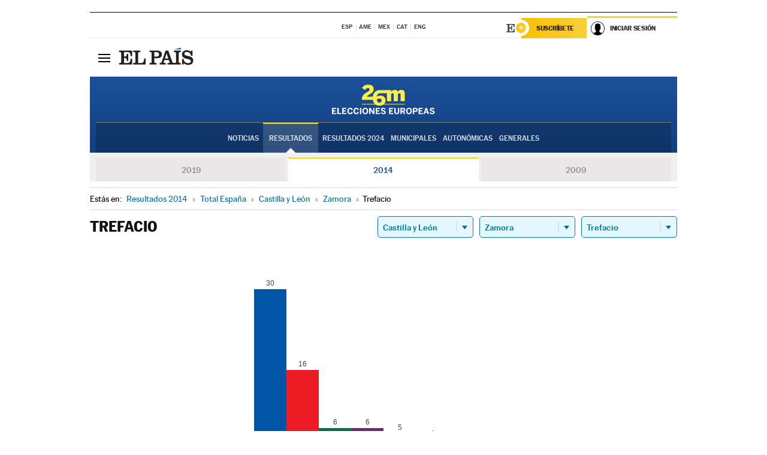

--- FILE ---
content_type: text/html; charset=UTF-8
request_url: https://resultados.elpais.com/elecciones/2014/europeas/08/49/224.html
body_size: 23238
content:
<!DOCTYPE html>
<html xmlns="http://www.w3.org/1999/xhtml" lang="es">
<head>
<title>Resultados Electorales en  Trefacio: Elecciones Europeas 2014 en EL PAÍS</title>
<meta http-equiv="Content-Type" content="text/html; charset=utf-8" />
<meta name="viewport" content="width=device-width, initial-scale=1.0, maximum-scale=1.0">
<meta name="description" content="Conoce los resultados de las Elecciones Europeas 2014 en  Trefacio: número de votos y parlamentarios con EL PAÍS." />
<meta name="Keywords" content="Resultdos, Elecciones Europeas 2014,  Trefacio, Parlamento Europeo, resultados electorales, 26-M, 26 de mayo, Parlamento Europeo, eurodiputados, resultados electorales, escaños, parlamentarios, candidatos, políticos, cabezas de lista, votos, votantes, sondeos, comicios, partidos políticos, coaliciones, grupos políticos, escrutinio, recuento, campaña, noticias" />
<meta name="DC.title" lang="es" content="Resultados Electorales en  Trefacio: Elecciones Europeas 2014 en EL PAÍS" />
<meta name="DC.description" lang="es" content="Conoce los resultados de las Elecciones Europeas 2014 en  Trefacio: número de votos y parlamentarios con EL PAÍS." />
<meta name="DC.subject" lang="es" content="Resultados, Elecciones Europeas 2014,  Trefacio,  Parlamento Europeo, resultados electorales, 26-M, 26 de mayo, Parlamento Europeo, eurodiputados, resultados electorales, escaños, parlamentarios, candidatos, políticos, cabezas de lista, votos, votantes, sondeos, comicios, partidos políticos, coaliciones, grupos políticos, escrutinio, recuento, campaña, noticias" />
<meta name="DC.creator" content="Ediciones El País">
<meta name="DC.publisher" content="Ediciones El País">
<meta name="DC.language" scheme="RFC1766" content="es">
<meta name="og:title" lang="es" content="Resultados Electorales en  Trefacio: Elecciones Europeas 2014 en EL PAÍS" />
<meta property="og:type" content="article"/>
<meta name="og:description" lang="es" content="Conoce los resultados de las Elecciones Europeas 2014 en  Trefacio: número de votos y parlamentarios con EL PAÍS." />
<meta property="og:url" content="https://resultados.elpais.com/elecciones/2014/europeas/08/49/224.html"/>
<meta property="og:site_name" content="EL PAÍS"/>
<meta property="fb:admins" content="851024123" />
<meta property="fb:app_id" content="94039431626"/>
<meta property="og:image" content="https://ep00.epimg.net/iconos/v1.x/v1.0/promos/promo_og_elecciones_europeas.jpg"/>
<meta property="twitter:site" content="@el_pais" />
<meta property="twitter:card" content="summary_large_image" />
<meta name="Origen" content="El País" />
<meta name="Generator" content="EDICIONES EL PAIS, S.L." />
<meta name="Author" content="EDICIONES EL PAIS, S.L." />
<meta name="Locality" content="Madrid, España" />
<meta name="lang" content="es" />
<meta name="revisit-after" content="1 days" />
<meta name="robots" content="INDEX,FOLLOW" />
<link rel="icon" href="//rsl00.epimg.net/favicon.png" type="image/png" />
<link rel="shortcut icon" href="//rsl00.epimg.net/favicon.png" type="image/png" />
<meta http-equiv="refresh" content="300" />
<link rel="publisher" href="https://plus.google.com/+elpais/posts"/>
<meta http-equiv="Content-Type" content="text/html; charset=utf-8" />
<meta name="viewport" content="width=device-width, initial-scale=1.0, maximum-scale=1.0" />
<meta name="lang" content="es" />
<meta name="author" content="Ediciones EL PAÍS" />
<meta name="publisher" content="Ediciones EL PAÍS" />
<link rel="icon" href="//rsl00.epimg.net/favicon.png" type="image/png" />
<link rel="shortcut icon" href="//rsl00.epimg.net/favicon.png" type="image/png" />
<meta property="og:site_name" content="EL PAÍS" />
<meta property="fb:admins" content="851024123" />
<meta property="fb:app_id" content="94039431626" />
<meta property="article:publisher" content="https://www.facebook.com/elpais" />
<meta property="twitter:site" content="@el_pais" />
<meta property="twitter:card" content="summary" />
<link rel="publisher" href="https://plus.google.com/+elpais/posts"/>
<link rel="canonical" href="https://resultados.elpais.com/elecciones/2014/europeas/08/49/224.html"/>
<meta property="og:site_name" content="EL PAÍS" />
<meta property="og:url" 	content="https://resultados.elpais.com/elecciones/2014/europeas/08/49/224.html" />
<link href="//rsl00.epimg.net/estilos/v2.x/v2.1/normalizado.css"  rel="stylesheet" />
<link href="//rsl00.epimg.net/estilos/v2.x/v2.2/comunes.css"  rel="stylesheet" />
<link href="//rsl00.epimg.net/estilos/v2.x/v2.1/cabecera.css"  rel="stylesheet" />
<link href="//rsl00.epimg.net/estilos/resultados/2019/elecciones/26m/europeas.css" rel="stylesheet" />
<link href="//rsl00.epimg.net/estilos/resultados/2019/elecciones/26m/graficos4.css" rel="stylesheet" />
<!--[if lt IE 9]><script language="Javascript" type="text/javascript" src="//rsl00.epimg.net/js/elecciones/excanvas/v3.x/v3.0/excanvas.js"></script><![endif]-->
<script type="text/javascript" src="//ep01.epimg.net/js/v4.x/v4.0/portada.min.js"></script>
<script language="Javascript" type="text/javascript" src="//rsl00.epimg.net/js/elecciones/graficos/v4.x/v4.4/graficos-eu.js"></script>
<script src="//rsl00.epimg.net/js/elecciones/graficos/v4.x/v4.12/buscador_municipios.js" type="text/javascript"></script>
<script language="Javascript" type="text/javascript" src="//rsl00.epimg.net/js/elecciones/graficos/v4.x/v4.4/graficos-eu.js"></script></head>
<body id="resultados" class="salida_carcasa"><div id="pxlhddncntrl" style="display:none"><script src="//ep00.epimg.net/js/prisa/user.min.js?i=1"></script><script src="//ep00.epimg.net/js/v4.x/v4.0/user.min.js?v=1"></script><script src="//ep00.epimg.net/js/comun/avisopcdidomi2.js"></script><script id="spcloader" src="https://sdk.privacy-center.org/loader.js" async></script><script src="//ep00.epimg.net/js/gdt/0681c221600c/a81a11db86dc/launch-f2b3c876fe9c.min.js"></script><script src="//ep00.epimg.net/js/comun/comun.min.js"></script><script src="https://arcsubscriptions.elpais.com/shareSession.js"></script></div>
<div id="contenedor" class="contenedor">
<main id="principal" class="principal" style="padding-top:0px">
<script type="text/javascript" src="//ak-ads-ns.prisasd.com/slot/elpais/slot.js"></script>
<div id="AdsCode" style="display:none">
<script type="text/javascript">
		var gtpdivid= 'elpais_gpt';
		var listadoKW = [];
		if (typeof(DFP_tags) != "undefined")
			listadoKW = DFP_tags;
		var address = document.location.href;
		var regExpTag = /elpais.com\/especiales\/(\d+)\/([^\/]*)\//i;
		var nombre_especial = "";

		var anio = "";
		var portal = "elpais";
		var result_re = regExpTag.exec(address);
		if (result_re )
		{
			anio = result_re[1];
			nombre_especial = "/" + result_re[2].replace(/-/g, "_");
			listadoKW.push(anio);
		}


		var ls_publi_tipo_acceso  	=  (dispositivoMovil && dispositivoMovil == true) ? 'mob' : 'web';
		var gtpadunit= 'elpais_'+ ls_publi_tipo_acceso + '/especiales' + nombre_especial;

		if (typeof(PBS) != "undefined")
		{

			var pbs_dimensiones = EPETBrowserDims();
			if (pbs_dimensiones.ancho >= 980){
				var huecosPBS = {
					"inter":false,
					"skin":false,
					"ldb1":[[728, 90],[980, 90]],
					"ldb3":[[728, 90],[980, 90]],
				};
			} else if (pbs_dimensiones.ancho >= 728){
				var huecosPBS = {
					"inter":false,
					"skin":false,
					"ldb1":[728, 90],
					"ldb3":[728, 90],
				};
			}else{
				var huecosPBS = {
					"skin":false,
					"skin":false,
					"mldb1":[[320, 50],[320, 100]],
					"mldb3":[320, 50],
				};
			}

			PBS.setAds({
				asy:false,
				adunit:gtpadunit,
				divid:gtpdivid,
				key:{ paiskey:listadoKW },
                rsp:'.principal',
				ads:huecosPBS
			});
		}
		else
			var PBS = {display:function(){}};
	</script>
</div>
<div class="envoltorio_publi estirar">
<div id='elpais_gpt-SKIN'>
<script type='text/javascript'>
			PBS.display('SKIN');
		</script>
</div>
</div>
<div class="envoltorio_publi estirar">
<div id='elpais_gpt-LDB1' class='publi_luto_vertical'>
<script type='text/javascript'>

			if ( pbs_dimensiones.ancho  >= 728)
				document.write("<div id='elpais_gpt-LDB1' class='publi_luto_vertical'><script type='text/javascript'>PBS.display('LDB1');<\/script></div>");
			else
				document.write("<div id='elpais_gpt-MLDB1' class='publi_luto_vertical'><script type='text/javascript'>PBS.display('MLDB1');<\/script></div>");
		</script>
</div>
</div>
<script type='text/javascript'>


</script>
<header class="cabecera" id="cabecera">
<div class="cabecera__interior" id="cabecera__interior">
<div class="cabecera-superior">
<div class="cabecera-superior__interior">
<div class="contenedor_centro">
<div class="ediciones">
<div class="ediciones__interior">
<span class="ediciones-titulo">Selecciona Edición</span>
<nav class="ediciones-navegacion">
<ul class="ediciones-navegacion-listado">
<li class=""><a href="/s/setEspana.html"><abbr title="Edición España">ESP</abbr></a></li>
<li class=""><a href="/s/setAmerica.html"><abbr title="Edición América">AME</abbr></a></li>
<li class=""><a href="/s/setMexico.html"><abbr title="Edición México">MEX</abbr></a></li>
<li class=""><a href="/s/setCat.html"><abbr title="Edición Cataluña">CAT</abbr></a></li>
<li class=""><a href="/s/setEnglish.html"><abbr title="Edición In English">ENG</abbr></a></li>
</ul>
</nav> 
</div> 
</div> 
</div> 
<div class="contenedor_derecha">
<div class="navegacion-sucripcion">
<ul itemtype="https://www.schema.org/SiteNavigationElement" itemscope="" class="sucripcion-listado">
<li class="newsletter" itemprop="name"><a href="https://usuarios.elpais.com/newsletters/?id_externo_promo=rpv_newsletters_bar_ep" itemprop="url">Newsletter</a></li>
<li class="suscribete" itemprop="name"><a href="//suscripciones.elpais.com?id_externo_promo=suscrip_cabecera_ep.com" itemprop="url">Suscríbete</a></li>
</ul>
</div>
<div class="usuario" id="usuario">
<style>
.principal--fijo .cabecera {
background-color: white !important;
}
.contenedor_derecha .cadena-ser,
.contenedor_derecha .buscador,
.contenedor_derecha .navegacion-sucripcion {
display: none !important;
}
.principal--fijo .elpais-logo a span {
background: url(https://ep01.epimg.net/iconos/v1.x/v1.4/logos/cabecera_interior.svg) no-repeat 0 0.438rem;
background-size: auto 1.875rem;
}
.principal--fijo .boton_elpais-menu span {
background: black;
}
.principal--fijo .contenedor_derecha {
width: auto;
padding-right: 10px;
}
.eppheader {
font-family: 'MarcinAntB', sans-serif;
font-weight: 100;
background-color: #f5d03a;
position: relative;
}
.eppheader:before {
content: '';
display: block;
width: 100%;
height: 40px;
transform: skew(0, -0.3deg);
top: 70%;
position: absolute;
background: #f5d03a;
z-index: -99;
}
.eppheader-primary {
position: relative;
background-color: #fff;
max-width: 1200px;
margin: 0 auto;
display: flex;
justify-content: space-between;
align-items: center;
box-sizing: border-box;
}
.eppheader-logo {
background: url("https://ep01.epimg.net/iconos/v2.x/v2.1/suscripcion/elpais+.svg") no-repeat center center;
background-size: 100%;
width: 178px;
height: 41px;
}
.eppheader-logo a {
width: 100%;
height: 100%;
}
.eppheader-login-content {
width: 253px;
height: 37px;
z-index: 12;
display: flex;
position: relative;
}
.eppheader-login-content:before {
content: '';
width: 38px;
height: 27px;
display: inline;
position: absolute;
top: 6px;
left: -25px;
background: url("https://ep01.epimg.net/iconos/v2.x/v2.1/suscripcion/logoE+.svg") no-repeat center center;
z-index: 11;
}
.eppheader-login-content.open {
background: #fff;
}
.eppheader-login-content.open .arrow {
transform: rotate(180deg);
}
.eppheader-login-content.open + .eppheader-menu-open {
display: block;
}
.eppheader-login-content.logged .eppheader-user {
background-image: none;
padding-left: 10px;
white-space: nowrap;
overflow: hidden;
text-overflow: ellipsis;
width: 90%;
}
.eppheader-login-content.logged .arrow {
display: block;
}
.eppheader-login-content.logged.subscribed {
background: linear-gradient(270deg, #f6d03b 0%, #fcbf00 100%);
}
.eppheader-login-content.subscribed .eppheader-subscription {
display: none;
}
.eppheader-login-content.subscribed .eppheader-user {
background: linear-gradient(270deg, #f6d03b 0%, #fcbf00 100%);
padding-left: 20px;
border-top: 0;
width: 150px;
}
.eppheader-subscription {
color: rgba(0,0,0,0.8);
font-family: 'MarcinAntB', sans-serif;
font-weight: 500;
font-size: 11px;
letter-spacing: -.29px;
line-height: 14px;
text-transform: uppercase;
position: relative;
padding: 0 15px 0 25px;
width: 109px;
height: 37px;
box-sizing: border-box;
background: linear-gradient(270deg, #f6d03b 0%, #fcbf00 100%);
display: flex;
align-items: center;
margin-right: 1px;
}
.eppheader-user {
width: 150px;
box-sizing: border-box;
font-family: 'MarcinAntB', sans-serif;
font-weight: 400;
font-size: 10px;
color: rgba(0,0,0,0.8);
letter-spacing: -.29px;
border-top: 3px solid #f6d03b;
padding-right: 10px;
white-space: nowrap;
cursor: pointer;
z-index: 10;
display: flex;
justify-content: space-between;
align-items: center;
background: url("https://ep01.epimg.net/iconos/v2.x/v2.1/suscripcion/user.svg") no-repeat 10px center #F8F8F8;
text-transform: uppercase;
padding-left: 43px;
}
.eppheader-user-name--mobile {
font-size: 11px;
font-weight: 500;
}
.subscribed .eppheader-user-name--mobile {
font-size: 13px;
}
.eppheader-user .arrow {
display: none;
width: 11px;
height: 11px;
background: url('https://ep01.epimg.net/iconos/v2.x/v2.1/suscripcion/arrow-login.svg') transparent no-repeat center / 98%;
transition: transform .6s;
}
.eppheader-user-name {
overflow: hidden;
text-overflow: ellipsis;
white-space: nowrap;
width: 140px;
}
.eppheader-user-name--mobile {
display: none;
}
.eppheader-menu-open {
display: none;
position: absolute;
right: 0;
top: 100%;
background: #fff;
width: 330px;
box-shadow: 0 0 14px 0 rgba(0, 0, 0, 0.09);
z-index: 11;
}
.eppheader-menu-open-header {
text-align: center;
padding: 5px 20px 20px;
border-bottom: 2px solid #f8f8f8;
margin: 20px 0 16px;
}
.eppheader-menu-open-header h3 {
font-family: 'MarcinAntB', sans-serif;
font-weight: 500;
font-size: 15px;
text-transform: none;
}
.eppheader-menu-open-nav {
padding: 0 16px;
}
.eppheader-menu-open-nav a:hover {
text-decoration: underline;
}
.eppheader-menu-open ul {
background: #f8f8f8;
border-radius: 4px;
overflow: hidden;
padding: 24px 16px 16px;
}
.eppheader-menu-open li {
padding-bottom: 16px;
font-size: 16px;
line-height: 100%;
font-weight: 100;
text-transform: none;
text-align: left;
}
.eppheader-menu-open li a {
color: rgba(0, 0, 0, 0.8);
}
.eppheader-menu-open .disconnect {
display: block;
color: #EFB500;
font-family: 'MarcinAntB', sans-serif;
font-weight: 500;
font-size: 14px;
line-height: 14px;
text-align: center;
text-transform: none;
margin: 17px auto 18px;
text-decoration: underline;
}
.eppheader-menu-open .disconnect:hover {
text-decoration: underline;
}
.eppheader-btn-subscription {
display: inline-block;
background: #FCBF00;
border-radius: 40px;
padding: 16px 26px;
margin: 7px 10px 12px;
color: #fff;
font-family: 'MarcinAntB', sans-serif;
font-weight: 900;
font-size: 14px;
letter-spacing: .05px;
line-height: 17px;
text-align: center;
text-transform: uppercase;
}
.eppheader-nav {
max-width: 1200px;
margin: 0 auto;
display: flex;
justify-content: center;
align-items: center;
}
.eppheader-nav ul {
display: flex;
}
.eppheader-nav li {
color: #000;
font-family: 'MarcinAntB', sans-serif;
font-weight: 300;
font-size: 12px;
letter-spacing: .42px;
line-height: 15px;
text-align: center;
text-transform: uppercase;
display: inline-flex;
align-items: center;
}
.eppheader-nav li:before {
content: '·';
margin: 0 20px;
}
.eppheader-nav li:first-child:before {
content: none;
}
.eppheader-nav a {
box-sizing: border-box;
padding: 20px 0;
border-bottom: 5px solid transparent;
letter-spacing: .6px;
min-width: 100px;
}
.eppheader-nav a.active, .eppheader-nav a:hover {
font-weight: 700;
border-bottom: 5px solid #fff;
letter-spacing: 0;
}
.boton_suscribete-movil {
display: none;
}
@media only screen and (max-width: 767px) {
#salida_portadilla #cabecera .contenedor_derecha {
padding-right: 5px;
}
.eppheader {
margin-bottom: 30px;
}
.eppheader:before {
transform: skew(0, -1.5deg);
top: 63%;
}
.eppheader-logo {
width: 125px;
}
.eppheader-primary {
margin: 0;
padding: 0 0 0 10px;
height: 47px;
}
.eppheader-login-content {
display: block;
width: 54px;
height: auto;
padding: 3px 10px 5px;
border-top: 2px solid transparent;
padding-right: 5px;
width: 49px;
}
.eppheader-login-content:before {
content: none;
}
.eppheader-subscription, .eppheader-user-name {
display: none;
}
.eppheader-user-name--mobile {
display: block;
}
.eppheader-login-content.logged .eppheader-user, .eppheader-user {
width: 33px;
height: 33px;
padding: 0;
background: url("https://ep01.epimg.net/iconos/v2.x/v2.1/suscripcion/user-2.svg") transparent no-repeat center center;
background-position: center top;
background-size: 100%;
box-shadow: inset 0 0 0 1.5px white;
border: 1px solid #f5d03a;
border-radius: 50%;
}
.eppheader-login-content.logged .eppheader-user {
background: #E8E8E8;
/*box-shadow: -1px -1px 6px 0 rgba(0, 0, 0, 0.09);*/
}
.eppheader-login-content.logged .eppheader-user-name {
text-align: center;
}
.eppheader-login-content.logged .arrow {
display: block;
position: absolute;
left: -3px;
opacity: .6;
width: 9px;
height: 6px;
background-size: 100%;
}
.eppheader-login-content.logged.subscribed {
background: #fff;
}
.eppheader-login-content.logged.subscribed .eppheader-user {
background: linear-gradient(270deg, #f6d03b 0%, #fcbf00 100%);
border: 0;
box-shadow: none;
}
.eppheader-login-content.open {
z-index: 12;
box-shadow: 0 -7px 7px 0 rgba(0, 0, 0, 0.09);
border-top: 2px solid #f5d03a;
width: 62px;
padding-left: 23px;
}
.eppheader-login-content.open .eppheader-user .arrow {
/*display: none;*/
transform: rotate(180deg);
left: 10px;
}
.eppheader-menu-open {
right: 20px;
top: calc(100% - 20px);
}
.eppheader-login-content.open + .eppheader-menu-open {
box-shadow: -1px -1px 6px 0 rgba(0, 0, 0, 0.09);
width: calc(100vw - 1.875rem);
right: 0;
top: 94%;
top: 45px;
width: calc(100vw - 10px);
max-width: 330px;
}
.eppheader-nav ul {
width: 100vw;
overflow-x: scroll;
height: 45px;
}
.eppheader-nav li {
height: 50px;
}
.eppheader-nav li:before {
margin: 0 5px;
}
.eppheader-nav li:last-child {
padding-right: 15px;
}
.eppheader-nav a {
font-size: 12px;
padding: 10px 0;
white-space: nowrap;
border: 0;
}
.boton_suscribete-movil {
display: block;
border-top: 2px solid #E2BE35;
background: #f6d03b;
background: -moz-linear-gradient(left,  #f6d03b 0%, #f6d03b 100%);
background: -webkit-linear-gradient(left,  #f6d03b 0%,#f6d03b 100%);
background: linear-gradient(to right,  #f6d03b 0%,#f6d03b 100%);
filter: progid:DXImageTransform.Microsoft.gradient( startColorstr='#f6d03b', endColorstr='#f6d03b',GradientType=1 );
font-family: 'MarcinAntB', sans-serif;
font-weight: 500;
color: #312806;
font-size: 11px;
line-height: 14px;
padding: 8px 10px;
text-align: center;
width: 100%;
text-indent: 0;
text-transform: uppercase;
height: auto;
margin-bottom: 5px;
}
}
@media (max-width: 37.438em){
body.salida_articulo .boton_suscribete-movil {
width: auto;
margin: 0 -0.625rem;
}
}
@media (max-width: 47.938em){
.eppheader-login-content.open + .eppheader-menu-open {
width: calc(100vw - 10px);
}
}
@media (max-width: 47.938em){ /* 767PX */
.visible .elpais-menu__interior {
width: 90%;
}
.elpais .ediciones {
padding: 3.788rem 2% 1rem;
}
.altocontraste {
right: auto;
left: 0.125rem;
top: 58px;
}
.tamanoletra {
top: 58px;
}
}
/* cabecera fija  */
.principal--fijo .cabecera {
box-shadow: rgba(0, 0, 0, 0.1) 0 2px 4px;
}
@media (min-width: 48em){
.principal--fijo .cabecera-seccion {
background: white;
}
.principal--fijo .cabecera .eppheader-btn {
margin-top: 6px;
}
}
@media (min-width: 62.5em){
.principal--fijo .elpais-menu__interior {
max-width: 62.5rem;
width: 100vw;
}
body.salida_articulo_especial .principal--fijo .cabecera {
background-color: white;
}
}
/* EPMAS */
.the-header {
text-align: right;
}
.the-header .eppheader-btn {
display: inline-block;
text-align: left;
margin-right: 10px;
}
a.eppheader-btn-subscription:hover {
color: white;
opacity: 0.8;
}
@media (min-width: 768px) and (max-width: 1000px){
.eppheader-login-content:not(.subscribed):before {
content: none;
display: none;
}
.eppheader-subscription {
border-top: 3px solid white;
width: 83px;
padding-left: 8px;
padding-right: 8px;
}
.eppheader-login-content .eppheader-user {
text-align: left;
}
.eppheader-login-content:not(.logged) .eppheader-user {
width: 123px;
padding-left: 40px;
padding-right: 0;
}
.eppheader-login-content.logged .eppheader-user {
width: 109px;
padding-left: 10px;
}
.eppheader-login-content {
width: 207px;
}
.eppheader-login-content.logged {
width: 193px;
}
.eppheader-user {
letter-spacing: normal;
}
.eppheader-user .arrow {
width: 16px;
}
.open .eppheader-user {
background-color: white;
}
.eppheader-login-content.subscribed {
width: 125px;
}
.eppheader-login-content.subscribed .eppheader-user {
width: 125px;
padding-left: 20px;
font-weight: 700;
}
}
@media (min-width: 1001px){
.eppheader-subscription {
border-top: 3px solid white;
}
.eppheader-login-content .eppheader-user {
text-align: left;
}
.eppheader-login-content:not(.logged) .eppheader-user .eppheader-user-name {
font-size: 11px;
}
.principal--fijo .eppheader-login-content:not(.logged) .eppheader-user .eppheader-user-name {
text-transform: uppercase;
}
.eppheader-login-content:not(.logged) .eppheader-user {
width: 150px;
}
.eppheader-login-content.logged .eppheader-user {
width: 150px;
padding-left: 22px;
}
.open .eppheader-user {
background-color: white;
}
.principal--fijo .eppheader-user {
background-color: white;
text-transform: none;
font-size: 11px;
font-weight: 700;
}
.eppheader-login-content.logged.subscribed {
width: 150px;
}
.eppheader-login-content.logged.subscribed .eppheader-user {
font-weight: 700;
}
}
#elpais .navegacion-sucripcion ul .suscribete a {
background: -webkit-gradient(linear,right top,left top,from(#f6d03b),to(#fcbf00));
background: linear-gradient(270deg,#f6d03b,#fcbf00);
color: rgba(0,0,0,.8);
}
@media (max-width: 47.938em) {
.elpais-logo,
.principal--fijo .elpais-logo {
text-align: left;
margin-left: 48px;
}
}
@media (max-width: 767px){
#cabecera .elpais-logo a span {
background-size: auto 30px;
background-position: center left;
}
#usuario .eppheader-primary {
background: transparent;
padding: 7px 6px 9px 0;
display: block;
}
#usuario .eppheader-login-content {
width: 134px;
padding: 0;
}
#usuario .eppheader-subscription {
display: inline-block;
vertical-align: middle;
width: 86px;
padding: 0;
background: transparent;
border-right: 1px solid #E2E2E2;
height: 33px;
line-height: 32px;
color: #FDC002;
margin-right: 0;
}
#usuario .eppheader-user {
float: right;
}
#usuario .eppheader-login-content.logged {
width: 142px;
}
#usuario .eppheader-login-content.logged .eppheader-subscription {
margin-right: 23px;
}
#usuario .eppheader-login-content.logged .eppheader-user {
position: relative;
overflow: visible;
}
#usuario .eppheader-login-content.logged .eppheader-user-name {
font-weight: 700;
}
#usuario .eppheader-login-content.logged .arrow {
left: -14px;
top: 12px;
}
#usuario .eppheader-login-content.logged.open {
box-shadow: none;
background: transparent;
border-top-color: transparent;
}
#usuario .eppheader-login-content.open + .eppheader-menu-open {
top: 48px;
-webkit-box-shadow: 0 0 14px 0 rgba(0,0,0,.09);
box-shadow: 0 0 14px 0 rgba(0,0,0,.09);
}
#usuario .eppheader-login-content.open + .eppheader-menu-open:before {
content: '';
display: block;
position: absolute;
right: 0;
top: -47px;
width: 62px;
height: 47px;
border-top: 3px solid #F5D03A;
background: white;
z-index: 12;
}
#usuario .eppheader-login-content.logged.subscribed {
background: transparent;
}
#usuario .eppheader-login-content.logged.subscribed .arrow {
left: -13px;
top: 13px;
}
}
@media (min-width: 768px){
#cabecera__interior {
border-top: 1px solid black;
}
.principal--fijo #cabecera {
border-top: 1px solid black;
}
.principal--fijo #cabecera__interior {
border-top: none;
min-height: 49px;
}
.principal--fijo #cabecera .contenedor_derecha {
padding-right: 15px;
}
body.salida_articulo .principal--fijo #cabecera .contenedor_derecha {
padding-right: 10px;
}
.principal:not(.principal--fijo) #cabecera__interior {
padding-top: 6px;
}
#usuario .eppheader-login-content.logged .eppheader-user {
text-transform: uppercase;
}
}
@media (max-width: 1000px) and (min-width: 768px){
.principal--fijo .elpais-logo {
float: left;
margin-left: 3rem;
}
#usuario .eppheader-login-content {
width: 213px;
}
#usuario .eppheader-login-content:not(.logged) .eppheader-user {
font-size: 11px;
font-weight: 700;
letter-spacing: -0.29px;
width: 129px;
background-color: white;
padding-left: 38px;
background-position: 6px center;
}
#usuario .eppheader-login-content.logged {
max-width: 236px;
width: auto;
justify-content: flex-end;
}
#usuario .eppheader-login-content.logged .eppheader-user {
font-size: 11px;
font-weight: 700;
letter-spacing: -0.29px;
background-color: white;
padding-left: 10px;
padding-right: 30px;
width: auto;
display: inline-block;
line-height: 35px;
}
#usuario .eppheader-login-content.logged .eppheader-user .arrow {
width: 10px;
position: absolute;
right: 11px;
top: 16px;
}
#usuario .eppheader-login-content.logged .eppheader-subscription {
font-weight: 700;
}
#usuario .eppheader-login-content.logged.subscribed .eppheader-user {
padding-left: 22px;
line-height: 37px;
}
#usuario .eppheader-login-content.logged.subscribed .eppheader-user .arrow {
top: 14px;
}
}
@media (min-width: 1001px) {
#usuario .eppheader-subscription {
font-weight: 700;
}
#usuario .eppheader-login-content {
width: 260px;
}
#usuario .eppheader-login-content:not(.logged) .eppheader-user {
font-size: 11px;
font-weight: 700;
letter-spacing: -0.29px;
width: 150px;
background-color: white;
padding-left: 38px;
background-position: 6px center;
}
#usuario .eppheader-login-content.logged .eppheader-user {
font-size: 11px;
font-weight: 700;
letter-spacing: -0.29px;
background-color: white;
padding-left: 22px;
padding-right: 30px;
width: 150px;
display: inline-block;
line-height: 35px;
}
#usuario .eppheader-login-content.logged .eppheader-user .arrow {
width: 10px;
position: absolute;
right: 11px;
top: 16px;
}
#usuario .eppheader-login-content.logged.subscribed {
width: 150px;
}
#usuario .eppheader-login-content.logged.subscribed .eppheader-user {
line-height: 37px;
padding-left: 24px;
}
#usuario .eppheader-login-content.logged.subscribed .eppheader-user .arrow {
top: 14px;
}
}
#usuario .eppheader-menu-open-header:empty {
display: none;
}
#usuario .eppheader-menu-open-nav:nth-child(1) {
padding-top: 16px;
}
</style>
<script>  var newHeader = true; </script>
<div id="capausuario" class="eppheader-btn">
<div id="loginContent" class="eppheader-primary">
<div id="loginContentHeader" class="eppheader-login-content">
<a href="https://suscripciones.elpais.com" class="eppheader-subscription">Suscríbete</a>
<a id="userName" href="https://elpais.com/subscriptions/#/sign-in?prod=REG&o=CABEP&backURL=https%3A%2F%2Fresultados.elpais.com%2Felecciones%2F2014%2Feuropeas%2F08%2F49%2F224.html" class="eppheader-user">
<span id="nombreUsuario" class="eppheader-user-name">Iniciar Sesión</span>
<span class="arrow"></span>
</a>
</div>
</div>
</div>
</div> 
<div class="buscador" id="buscador">
<button class="boton_buscador" id="boton_buscador">Buscador</button>
<div class="buscador__interior">
<button class="boton_cerrar" id="cerrar_buscador">Cerrar</button>
<div class="buscador-formulario">
<form name="formulario_busquedas" action="/buscador/" method="POST">
<input type="search" name="qt" placeholder="" value="" autocomplete="off">
<button class="boton_buscar" id="boton_buscar">Buscar</button>
</form>
</div> 
</div> 
</div> 
</div> 
</div> 
</div> 
<div class="elpais elpais_40a" id="elpais">
<div class="elpais-menu" id="elpais-menu">
<button id="boton_elpais-menu" class="boton boton_elpais-menu"><span>Secciones</span> <span></span> <span></span> <span></span></button>
<div class="elpais-menu__interior">
<button id="cerrar_elpais-menu" class="boton_cerrar"><span>Cerrar</span> <span></span> <span></span> <span></span></button>
<div class="ediciones">
<div class="ediciones__interior">
<span class="ediciones-titulo">Selecciona Edición</span>
<nav class="ediciones-navegacion">
<ul class="ediciones-navegacion-listado">
<li class=""><a href="/s/setEspana.html"><abbr title="Edición España">ESP</abbr></a></li>
<li class=""><a href="/s/setAmerica.html"><abbr title="Edición América">AME</abbr></a></li>
<li class=""><a href="/s/setMexico.html"><abbr title="Edición México">MEX</abbr></a></li>
<li class=""><a href="/s/setCat.html"><abbr title="Edición Cataluña">CAT</abbr></a></li>
<li class=""><a href="/s/setEnglish.html"><abbr title="Edición In English">ENG</abbr></a></li>
</ul>
</nav> 
</div> 
</div> 
<div id="tamanoletra" class="tamanoletra"> <span class="tamanoletra-nombre">Tamaño letra</span>
<button id="tamanoletra--disminuir" title="Disminuir tamaño de letra">a<sup>-</sup></button>
<button id="tamanoletra--aumentar"  title="Aumentar tamaño de letra">A<sup>+</sup></button>
</div>
<div class="altocontraste" id="altocontraste">
<button id="boton_altocontraste" class="boton_altocontraste"><span class="boton-nombre">Alto contraste</span> <span class="control"><span class="control-punto"></span></span> </button>
</div>
<nav class="elpais-navegacion">
<div class="navegacion navegacion_secciones"> 
<ul itemscope="" itemtype="https://schema.org/SiteNavigationElement" class="navegacion-listado" id="navegacion-listado">
<li id="subnavegacion_internacional" itemprop="name" class="internacional navegacion_secciones--submenu">
<a itemprop="url" href="//elpais.com/internacional/">Internacional</a>
<button id="boton_subnavegacion_internacional">mostrar/ocultar menú Internacional</button>
<div class="subnavegacion">
<ul class="navegacion-listado">
<li itemprop="name"><a itemprop="url" href="//elpais.com/tag/europa/a/">Europa</a></li>
<li itemprop="name"><a itemprop="url" href="//elpais.com/internacional/estados_unidos.html">Estados Unidos</a></li>
<li itemprop="name"><a itemprop="url" href="//elpais.com/internacional/mexico.html">México</a></li>
<li itemprop="name"><a itemprop="url" href="//elpais.com/tag/latinoamerica/a/">América Latina</a></li>
<li itemprop="name"><a itemprop="url" href="//elpais.com/tag/oriente_proximo/a/">Oriente Próximo</a></li>
<li itemprop="name"><a itemprop="url" href="//elpais.com/tag/c/fc0affdd9ca95b29da5e148791d8b5d0">Asia</a></li>
<li itemprop="name"><a itemprop="url" href="//elpais.com/tag/africa/a/">África</a></li>
</ul>
</div>
</li>
<li id="subnavegacion_opinion" itemprop="name" class="opinion navegacion_secciones--submenu">
<a itemprop="url" href="//elpais.com/opinion/">Opinión</a>
<button id="boton_subnavegacion_opinion">mostrar/ocultar menú Opinión</button>
<div class="subnavegacion">
<ul class="navegacion-listado">
<li itemprop="name"><a itemprop="url" href="//elpais.com/opinion/editoriales/">Editoriales </a></li>
<li itemprop="name"><a itemprop="url" href="https://elpais.com/autor/cartas-director/">Cartas al director </a></li>
<li itemprop="name"><a itemprop="url" href="https://elpais.com/noticias/vinetas/">Viñetas </a></li>
</ul>
</div>
</li>
<li id="subnavegacion_politica" itemprop="name" class="politica navegacion_secciones--submenu">
<a itemprop="url" href="//elpais.com/politica">España</a>
<button id="boton_subnavegacion_politica">mostrar/ocultar menú España</button>
<div class="subnavegacion">
<ul class="navegacion-listado">
<li itemprop="name"><a itemprop="url" href="//elpais.com/noticias/andalucia/">Andalucía </a></li>
<li itemprop="name"><a itemprop="url" href="//elpais.com/espana/catalunya/">Cataluña </a></li>
<li itemprop="name"><a itemprop="url" href="//elpais.com/espana/comunidad-valenciana/">C. Valenciana </a></li>
<li itemprop="name"><a itemprop="url" href="//elpais.com/noticias/galicia/">Galicia </a></li>
<li itemprop="name"><a itemprop="url" href="//elpais.com/espana/madrid/">Madrid </a></li>
<li itemprop="name"><a itemprop="url" href="//elpais.com/noticias/pais-vasco/">País Vasco </a></li>
<li itemprop="name"><a itemprop="url" href="//elpais.com/ccaa/">Más comunidades </a></li>
</ul>
</div>
</li>
<li id="subnavegacion_economia" itemprop="name" class="economia navegacion_secciones--submenu">
<a itemprop="url" href="//elpais.com/economia">Economía </a>
<button id="boton_subnavegacion_economia">mostrar/ocultar menú Economía</button>
<div class="subnavegacion">
<ul class="navegacion-listado">
<li itemprop="name"><a itemprop="url" href="//elpais.com/tag/mercados_financieros/a/">Mercados </a></li>
<li itemprop="name"><a itemprop="url" href="//elpais.com/agr/mis_finanzas/a/">Mis finanzas</a></li>
<li itemprop="name"><a itemprop="url" href="//elpais.com/economia/vivienda.html">Vivienda </a></li>
<li itemprop="name"><a itemprop="url" href="//elpais.com/agr/mis_derechos/a/">Mis Derechos </a></li>
<li itemprop="name"><a itemprop="url" href="//elpais.com/agr/formacion/a/">Formación</a></li>
<li itemprop="name"><a itemprop="url" href="//elpais.com/agr/negocios/a/"><strong>Negocios </strong></a></li>
<li itemprop="name"><a itemprop="url" href="//cincodias.elpais.com/"><strong>Cincodías </strong></a></li>
</ul>
</div>
</li>
<li id="subnavegacion_sociedad" itemprop="name" class="sociedad navegacion_secciones--submenu">
<a itemprop="url" href="//elpais.com/sociedad/">Sociedad</a>
<button id="boton_subnavegacion_sociedad">mostrar/ocultar menú Sociedad</button>
<div class="subnavegacion">
<ul class="navegacion-listado">
<li itemprop="name"><a itemprop="url" href="/tag/medio_ambiente/a/">Medio Ambiente </a></li>
<li itemprop="name"><a itemprop="url" href="/tag/igualdad_oportunidades/a/">Igualdad </a></li>
<li itemprop="name"><a itemprop="url" href="/tag/sanidad/a/">Sanidad </a></li>
<li itemprop="name"><a itemprop="url" href="/tag/consumo/a/">Consumo </a></li>
<li itemprop="name"><a itemprop="url" href="/tag/asuntos_sociales/a/">Asuntos sociales </a></li>
<li itemprop="name"><a itemprop="url" href="/tag/laicismo/a/">Laicismo </a></li>
<li itemprop="name"><a itemprop="url" href="/tag/comunicacion/a/">Comunicaci&oacute;n </a></li>
</ul>
</div>
</li>
<li id="subnavegacion_educacion" itemprop="name" class="educacion"> <a itemprop="url" href="//elpais.com/educacion">Educación</a> </li>
<li id="subnavegacion_educacion" itemprop="name" class="educacion"> <a itemprop="url" href="//elpais.com/clima-y-medio-ambiente">Medio ambiente</a> </li>
<li id="subnavegacion_ciencia" itemprop="name" class="ciencia"> <a itemprop="url" href="//elpais.com/ciencia">Ciencia</a> </li>
<li id="subnavegacion_tecnologia" itemprop="name" class="tecnologia navegacion_secciones--submenu">
<a itemprop="url" href="//elpais.com/tecnologia/">Tecnología</a>
<button id="boton_subnavegacion_tecnologia">mostrar/ocultar menú Tecnología</button>
<div class="subnavegacion">
<ul class="navegacion-listado">
<li itemprop="name"><a itemprop="url" href="//elpais.com/tag/tecnologias_movilidad/a/">Móviles</a></li>
<li itemprop="name"><a itemprop="url" href="//elpais.com/tag/redes_sociales/a/">Redes sociales</a></li>
<li itemprop="name"><a itemprop="url" href="//elpais.com/agr/banco_de_pruebas_gadgets/a">Banco de pruebas</a></li>
<li itemprop="name"><a itemprop="url" href="http://www.meristation.com/">Meristation</a></li>
</ul>
</div>
</li>
<li id="subnavegacion_cultura" itemprop="name" class="cultura navegacion_secciones--submenu">
<a itemprop="url" href="//elpais.com/cultura/">Cultura</a>
<button id="boton_subnavegacion_cultura">mostrar/ocultar menú Cultura</button>
<div class="subnavegacion">
<ul class="navegacion-listado">
<li itemprop="name"><a itemprop="url" href="//elpais.com/tag/libros/a/">Literatura </a></li>
<li itemprop="name"><a itemprop="url" href="//elpais.com/tag/cine/a/">Cine </a></li>
<li itemprop="name"><a itemprop="url" href="//elpais.com/tag/musica/a/">Música </a></li>
<li itemprop="name"><a itemprop="url" href="//elpais.com/tag/teatro/a/">Teatro </a></li>
<li itemprop="name"><a itemprop="url" href="//elpais.com/tag/danza/a/">Danza </a></li>
<li itemprop="name"><a itemprop="url" href="//elpais.com/tag/arte/a/">Arte </a></li>
<li itemprop="name"><a itemprop="url" href="//elpais.com/tag/arquitectura/a/">Arquitectura </a></li>
<li itemprop="name"><a itemprop="url" href="//elpais.com/tag/toros/a/">Toros </a></li>
</ul>
</div>
</li>
<li id="subnavegacion_gente" itemprop="name" class="gente "><a itemprop="url" href="//elpais.com/gente/">Gente</a></li>
<li id="subnavegacion_estilo" itemprop="name" class="estilo navegacion_secciones--submenu">
<a itemprop="url" href="//elpais.com/elpais/estilo.html">Estilo</a>
<button id="boton_subnavegacion_estilo">mostrar/ocultar menú Estilo</button>
<div class="subnavegacion">
<ul class="navegacion-listado">
<li itemprop="name"><a itemprop="url" href="//elpais.com/tag/moda/a/">Moda </a></li>
<li itemprop="name"><a itemprop="url" href="//elpais.com/tag/gastronomia/a/">Gastronomía </a></li>
<li itemprop="name"><a itemprop="url" href="//elpais.com/gente/">Gente </a></li>
</ul>
</div>
</li>
<li id="subnavegacion_deportes" itemprop="name" class="activo navegacion_secciones--submenu">
<a itemprop="url" class="deportes" href="//elpais.com/deportes/">Deportes</a>
<button id="boton_subnavegacion_deportes">mostrar/ocultar menú Deportes</button>
<div class="subnavegacion">
<ul class="navegacion-listado">
<li itemprop="name"><a itemprop="url" href="//elpais.com/tag/futbol/a/">Fútbol </a></li>
<li itemprop="name"><a itemprop="url" href="//elpais.com/tag/baloncesto/a/">Baloncesto </a></li>
<li itemprop="name"><a itemprop="url" href="//elpais.com/tag/tenis/a/">Tenis </a></li>
<li itemprop="name"><a itemprop="url" href="//elpais.com/tag/ciclismo/a/">Ciclismo </a></li>
<li itemprop="name"><a itemprop="url" href="//elpais.com/tag/formula_1/a/">Fórmula 1 </a></li>
<li itemprop="name"><a itemprop="url" href="//elpais.com/tag/motociclismo/a/">Motociclismo </a></li>
<li itemprop="name"><a itemprop="url" href="//elpais.com/tag/golf/a/">Golf </a></li>
<li itemprop="name"><a itemprop="url" href="//elpais.com/tag/c/71ddc71077b77126d68866b37ca75576">Otros deportes </a></li>
</ul>
</div>
</li>
<li id="subnavegacion_television" itemprop="name" class="television navegacion_secciones--submenu">
<a itemprop="url" href="//elpais.com/television">Televisión</a>
<button id="boton_subnavegacion_television">mostrar/ocultar menú Televisión</button>
<div class="subnavegacion">
<ul class="navegacion-listado">
<li itemprop="name"><a itemprop="url" href="//elpais.com/tag/series_tv/a">Series</a></li>
<li itemprop="name"><a itemprop="url" href="//elpais.com/agr/quinta_temporada/a">Quinta Temporada</a></li>
<li itemprop="name"><a itemprop="url" href="//elpais.com/tag/c/7d625399e46888dd89ed95dffc053da9">Programas</a></li>
<li itemprop="name"><a itemprop="url" href="//elpais.com/tag/c/9ad0cb2811e406a7c7b0a939844d33e2">Comunicación</a></li>
<li itemprop="name"><a itemprop="url" href="//elpais.com/tag/critica_television/a">Crítica TV</a></li>
<li itemprop="name"><a itemprop="url" href="//elpais.com/tag/avance_television/a">Avances</a></li>
<li itemprop="name"><a itemprop="url" href="https://programacion-tv.elpais.com/">Programación TV</a></li>
</ul>
</div>
</li>
<li itemprop="name" class="inenglish"> <a itemprop="url" href="//elpais.com/elpais/inenglish.html">In english</a> </li>
<li itemprop="name" class="motor"> <a itemprop="url" href="http://motor.elpais.com">Motor</a> </li>
</ul>
</div>
<div class="navegacion navegacion_suplementos"> 
<ul class="navegacion-listado" itemscope="" itemtype="https://schema.org/SiteNavigationElement">
<li itemprop="name" class="cinco_dias"><a itemprop="url" href="//cincodias.elpais.com">Cinco Días</a></li>
<li itemprop="name" class="eps"><a itemprop="url" href="https://elpais.com/eps/">EL PAÍS SEMANAL</a></li>
<li itemprop="name" class="babelia"><a itemprop="url" href="//elpais.com/cultura/babelia.html">Babelia</a></li>
<li itemprop="name" class="el_viajero"><a itemprop="url" href="//elviajero.elpais.com/">El Viajero</a></li>
<li itemprop="name" class="negocios"><a itemprop="url" href="//elpais.com/agr/negocios/a/">Negocios</a></li>
<li itemprop="name" class="ideas"><a itemprop="url" href="//elpais.com/elpais/ideas.html">Ideas</a></li>
<li itemprop="name" class="planeta_futuro"><a itemprop="url" href="//elpais.com/planeta-futuro/">Planeta Futuro</a></li>
<li itemprop="name" class="el_comidista"><a itemprop="url" href="https://elcomidista.elpais.com/" >El Comidista</a></li>
<li itemprop="name" class="smoda"><a itemprop="url" href="http://smoda.elpais.com/">Smoda</a></li>
<li itemprop="name" class="icon"><a itemprop="url" href="//elpais.com/icon/">ICON</a></li>
<li itemprop="name" class="design"><a itemprop="url" href="//elpais.com/icon-design/">ICON Design</a></li>
<li itemprop="name" class="mamas_papas"><a itemprop="url" href="//elpais.com/mamas-papas/">Mamas & Papas</a></li>
</ul>
</div>
<div class="navegacion navegacion_ademas"> 
<ul class="navegacion-listado" itemscope="" itemtype="https://schema.org/SiteNavigationElement">
<li itemprop="name" class="fotos"><a itemprop="url" href="//elpais.com/elpais/album.html">Fotos</a></li>
<li itemprop="name" class="vinetas"><a itemprop="url" href="https://elpais.com/noticias/vinetas/">Viñetas</a></li>
<li itemprop="name" class="especiales"><a itemprop="url" href="//elpais.com/especiales/">Especiales</a></li>
<li itemprop="name" class="obituarios"><a itemprop="url" href="//elpais.com/tag/obituario/a/">Obituarios</a></li>
<li itemprop="name" class="hemeroteca"><a itemprop="url" href="//elpais.com/diario/">Hemeroteca</a></li>
<li itemprop="name" class="el_tiempo"><a itemprop="url" href="http://servicios.elpais.com/el-tiempo/">El tiempo</a></li>
<li itemprop="name" class="servicios"><a itemprop="url" href="http://servicios.elpais.com/">Servicios</a></li>
<li itemprop="name" class="blogs"><a itemprop="url" href="//elpais.com/elpais/blogs.html">Blogs</a></li>
<li itemprop="name" class="promociones"><a href="//elpais.com/promociones/" itemprop="url">Promociones</a></li>
<li itemprop="name" class="estudiantes"><a href="//elpais.com/escaparate/" itemprop="url">Escaparate</a></li>
<li itemprop="name" class="estudiantes"><a href="http://estudiantes.elpais.com/" itemprop="url">El País de los estudiantes</a></li>
<li itemprop="name" class="escuela"><a href="http://escuela.elpais.com/" itemprop="url">Escuela de periodismo</a></li>
<li itemprop="name" class="promociones"><a href="//elpais.com/suscripciones/elpaismas.html" itemprop="url">El País +</a></li>
<li itemprop="name" class="descuentos"><a href="//descuentos.elpais.com" itemprop="url">Descuentos</a></li>
</ul>
</div>
<div class="navegacion-inferior">
<div class="elpais-social" id="organizacion" itemprop="publisher" itemscope="" itemtype="https://schema.org/Organization"> <span class="elpais-social-nombre">Síguenos en</span>
<meta itemprop="url" content="https://elpais.com" />
<meta itemprop="name" content="EL PAÍS" />
<ul>
<li><a itemprop="sameAs" rel="nofollow" class="boton_twitter" href="https://twitter.com/el_pais">Síguenos en Twitter</a></li>
<li><a itemprop="sameAs" rel="nofollow" class="boton_facebook" href="https://www.facebook.com/elpais">Síguenos en Facebook</a></li>
<li><a itemprop="sameAs" rel="nofollow" class="boton_instagram" href="https://www.instagram.com/el_pais/">Síguenos en Instagram</a></li>
</ul>
<div itemprop="logo" itemscope itemtype="https://schema.org/ImageObject">
<meta itemprop="url" content="https://ep01.epimg.net/iconos/v2.x/v2.0/logos/elpais.png">
<meta itemprop="width" content="267">
<meta itemprop="height" content="60">
</div>
</div>
<div class="cadena-ser-programa">
<a href="https://play.cadenaser.com/?autoplay=true&idexterno=elpais_player" target="_blank" rel="nofollow">
<span id="cad-ser-texto-programa" class="texto-programa"></span>
<span id="cad-ser-texto-ser" class="texto-ser">Escucha<span class="logo-ser">SER</span>
</span>
</a>
</div>
<div class="navegacion-sucripcion">
<ul class="sucripcion-listado" itemscope="" itemtype="https://schema.org/SiteNavigationElement">
<li itemprop="name" class="newsletter"><a itemprop="url" href="//usuarios.elpais.com/newsletters/?prm=rpv_newsletters_ham_ep">Newsletter</a></li>
<li itemprop="name" class="suscribete"><a itemprop="url" href="//elpais.com/suscripciones/?prm=rpv_sus_ham_ep" id="suscribete_hamburguer">Suscríbete</a></li>
</ul>
</div>
</div>
</nav>
</div>
</div>
<div itemtype="https://data-vocabulary.org/Breadcrumb" itemscope="" class="elpais-logo">
<a href="https://elpais.com" itemprop="url"><span itemprop="title">EL PAÍS</span></a>
</div> 
</div> 
<div class="cabecera-seccion cabecera-seccion--personalizada" id="cabecera-seccion">
<div class="seccion">
<div class="seccion-migas">
</div> 
</div> 
<div id='cabecera-agrupador' class='cabecera-agrupador'>
<style>
.cabecera-agrupador > .agrupador { display: block; clear: both; }
.agrupador {
/* Permalink - use to edit and share this gradient: http://colorzilla.com/gradient-editor/#14bda3+0,016550+100 */
background: #1B5099; /* Old browsers */
background: -moz-linear-gradient(top, #1B5099 0%, #124080 100%); /* FF3.6-15 */
background: -webkit-linear-gradient(top, #1B5099 0%,#124080 100%); /* Chrome10-25,Safari5.1-6 */
background: linear-gradient(to bottom, #1B5099 0%,#124080 100%); /* W3C, IE10+, FF16+, Chrome26+, Opera12+, Safari7+ */
filter: progid:DXImageTransform.Microsoft.gradient( startColorstr='#1B5099', endColorstr='#124080',GradientType=0 ); /* IE6-9 */
}
.agrupador-nombre a { background: url(/especiales/2019/elecciones-europeas/img/agrupador-nombre.svg) 0.625rem center no-repeat; background-size: 18rem auto; transition:none;  }
.agrupador-menu { background: rgba(255, 255, 255, 0.2) !important;}
.agrupador-nombre a { width: 14.688rem; }
.agrupador a, .agrupador-grupos a { color: rgba(255,255,255,.85);}
.agrupador-grupos, .agrupador-fases { display: none; }
.salida_etiqueta:not(.salida_tag_elecciones_europeas_a) .principal:not(.principal--fijo) .cabecera-seccion--personalizada .seccion { display: block;}
.contenedor_barra_etiquetas { display: none; }
.seccion-submenu { display: none; }
.principal .visible .agrupador-menu__interior{ z-index: 11;}
.principal:not(.principal--fijo) .cabecera__interior { border-bottom: none; }
.agrupador-menu{ position: relative; }
.salida_carcasa .directo-especial-elecciones{display: none!important;}
.salida_tag_elecciones_europeas_a .principal:not(.principal--fijo) .agrupador-menu li.opcion-noticias a{ border-top: 2px solid #F7E000; padding-left: 10px; padding-right: 10px; background: rgba(255,255,255,0.15); position: relative; }
.salida_tag_elecciones_europeas_a .principal:not(.principal--fijo) .agrupador-menu li.opcion-noticias a:after{ content: ''; display: block; position: absolute; left: 50%; bottom:0; transform: translateX(-50%); width: 0; height: 0; border-bottom: 8px solid #FFF; border-left: 8px solid transparent; border-right: 8px solid transparent;}
#resultados .principal:not(.principal--fijo) .agrupador-menu li.opcion-resultados a{ border-top: 2px solid #F7E000; padding-left: 10px; padding-right: 10px; background: rgba(255,255,255,0.15); position: relative; }
#resultados .principal:not(.principal--fijo) .agrupador-menu li.opcion-resultados a:after{ content: ''; display: block; position: absolute; left: 50%; bottom:0; transform: translateX(-50%); width: 0; height: 0; border-bottom: 8px solid #FFF; border-left: 8px solid transparent; border-right: 8px solid transparent;}
@media (max-width: 62.438em) { /* 999PX */
.principal--fijo .agrupador-menu__interior { background: #1B5099; }
.principal.principal--fijo .agrupador{display: none !important;}
.principal:not(.principal--fijo) .agrupador-menu li a{ line-height: 2rem; }
.principal:not(.principal--fijo) .agrupador-menu{ min-height: 2rem; }
}
@media (max-width: 47.938em) { /* 767PX */
.agrupador-menu__interior { background: #1B5099; }
.salida_etiqueta:not(.salida_tag_elecciones_generales_a) .principal:not(.principal--fijo) .cabecera-seccion { position: relative; padding-bottom: 2.3rem; }
.cabecera-seccion { background: transparent; }
#salida_portadilla .principal:not(.principal--fijo) .cabecera-seccion .seccion { position: absolute; bottom: 0; left: 0; }
.principal:not(.principal--fijo) .cabecera__interior { border-bottom: none; }
#salida_portadilla .principal:not(.principal--fijo) .cabecera-seccion .seccion .miga { font-family: 'MarcinAntB', sans-serif; font-weight: 900; font-size: .8rem; line-height: 1rem; text-transform: uppercase; padding: 0; float: none; width: auto; position: relative; }
#salida_portadilla .principal:not(.principal--fijo) .cabecera-seccion .seccion .miga:after { content: ''; display: block; width: 100%; height: 0; border-top: 0.125rem solid #1B5099; position: absolute; top: 50%; margin-top: -0.0625rem; left: 0; }
#salida_portadilla .principal:not(.principal--fijo) .cabecera-seccion .seccion .sin_enlace, #salida_portadilla .principal:not(.principal--fijo) .cabecera-seccion .seccion .con_enlace { background: white; display: inline-block; padding: 0 0.625rem; color: #1B5099; position: relative; z-index: 1; }
/* MENU SLIDE */
.agrupador__interior{text-align: center;}
.agrupador-nombre{float: none;}
.agrupador-nombre a{line-height: 3rem; background-position: center;display: inline-block;vertical-align: top; background-size: 18rem auto;text-indent: 100%;white-space: nowrap;overflow: hidden;height: 100%;width: 18rem;}
.agrupador-menu{float:none;clear: both;display: block;}
.cabecera .boton_agrupador-menu{display: none;}
.agrupador-menu{padding-right: .625rem;padding-left: .625rem;}
.agrupador-menu__interior{display: block;max-width: none;background: transparent;padding: 0; /*border-top:0.063rem solid rgba(255,255,255,.25);*/}
.principal:not(.principal--fijo) .agrupador-menu {border-top: 1px solid rgba(255, 241, 105, 0.6); background: rgba(0, 0, 0, 0.1) !important; color: #fff;}
.principal:not(.principal--fijo) .agrupador-menu:not(.visible) .agrupador-menu-navegacion{padding-right: 50px; padding-left: 0; margin-right: auto;}
.agrupador-menu-navegacion-listado li a{font-size: 0.750rem;line-height: 2rem;padding: 0 0.250rem;text-transform: uppercase;font-weight: 500;}
.agrupador-menu-navegacion:after { background: url(/especiales/2019/elecciones-europeas/img/fondo-degradado.png) right 0 no-repeat; content: ''; display: block; position: absolute; top: 0; right: 0; width: 100px; height: 33px;}
}
@media (min-width: 48em){ /* 768PX */
.agrupador { text-align: center; }
.agrupador-nombre { float: none; margin: 0 auto; }
.agrupador-menu { margin-left: .625rem; margin-right: .625rem; border-top-color: rgba(255,255,255,.25) !important; }
.agrupador-nombre a { background: url(/especiales/2019/elecciones-europeas/img/agrupador-nombre-d.svg?=123) 0.625rem center no-repeat; height: 4.75rem; width: 172px; background-size: 172px 50px; background-position: center; }
.agrupador-menu-navegacion { padding-left: 0!important; margin: 0 auto!important; overflow-x: hidden!important; white-space: nowrap!important;}
.agrupador-menu-navegacion-listado { text-align: center; display: block!important; }
#salida_portadilla .principal:not(.principal--fijo) .cabecera-seccion .seccion .sin_enlace, #salida_portadilla .principal:not(.principal--fijo) .cabecera-seccion .seccion .con_enlace { color: #1B5099; font-family: 'MarcinAntB', sans-serif; font-weight: 300; font-size:1.6rem; }
.principal:not(.principal--fijo) .agrupador-menu {border-top: 1px solid rgba(255, 241, 105, 0.4) !important; background: rgba(0, 0, 0, 0.2) !important;color:#fff;margin-bottom:0!important;}
}
@media (min-width: 62.438em){ /* 1024PX */
.agrupador { /*border-bottom: 0.0625rem solid rgb(217,91,104,.2);*/}
.agrupador__interior { overflow: hidden; }
.principal--fijo .cabecera{
background: #1B5099; /* Old browsers */
background: -moz-linear-gradient(top, #1B5099 0%, #124080 100%); /* FF3.6-15 */
background: -webkit-linear-gradient(top, #1B5099 0%,#124080 100%); /* Chrome10-25,Safari5.1-6 */
background: linear-gradient(to bottom, #1B5099 0%,#124080 100%); /* W3C, IE10+, FF16+, Chrome26+, Opera12+, Safari7+ */
filter: progid:DXImageTransform.Microsoft.gradient( startColorstr='#1B5099', endColorstr='#124080',GradientType=0 ); /* IE6-9 */
}
.principal--fijo .agrupador-nombre a {background:url(/especiales/2019/elecciones-europeas/img/agrupador-nombre.svg) center no-repeat; display:inline-block; vertical-align:top; background-size:contain; text-indent: 100%; white-space: nowrap; overflow: hidden; height: 100%; width: 18.5rem;}
}
</style>
<div class="agrupador" id="agrupador">
<div class="agrupador__interior">
<span class="agrupador-nombre" itemtype="http://data-vocabulary.org/Breadcrumb" itemscope=""><a class="enlace" href="https://elpais.com/internacional/elecciones-europeas/" itemprop="url"><span itemprop="title">Elecciones Europeas</span></a></span>
<div class="agrupador-menu" id="agrupador-menu">
<button id="boton_agrupador-menu" class="boton_agrupador-menu"><span class="boton-nombre">Menú</span></button>
<div class="agrupador-menu__interior">
<nav class="agrupador-menu-navegacion">
<ul class="agrupador-menu-navegacion-listado" itemscope="" itemtype="http://www.schema.org/SiteNavigationElement">
<li itemscope="" itemtype="//schema.org/Event" class="opcion-noticias">
<meta itemprop="eventStatus" content="//schema.org/EventScheduled">
<a href="https://elpais.com/internacional/elecciones-europeas/" itemprop="url">
<span itemprop="name" content="✉ Últimas Noticias">
<span itemprop="description" content="La última hora de las elecciones europeas con EL PAÍS.">
<span itemprop="image" content="https://ep01.epimg.net/especiales/2019/elecciones-europeas/img/promo-og.jpg">
<div itemprop="performer" itemscope  itemtype="https://schema.org/Organization">
<meta itemprop="name" content="Unión Europea">
</div>
Noticias
</span>
</span>
</span>
<span itemprop="location" itemscope itemtype="https://schema.org/Place">
<meta itemprop="name" content="Elecciones Europeas">
<meta itemprop="address" content="Europa">
</span>
<time content="2024-06-06T00:00:01" itemprop="startDate"></time>
<time content="2024-06-09T23:59:00" itemprop="endDate"></time>
</a>
</li>
<li class="opcion-resultados"><a href="//resultados.elpais.com/elecciones/europeas.html">Resultados</a></li>
<li class="opcion"><a href="https://elpais.com/internacional/elecciones/europeas/">Resultados 2024</a></li>
<li itemscope="" itemtype="//schema.org/Event">
<meta itemprop="eventStatus" content="//schema.org/EventScheduled">
<a href="https://elpais.com/espana/elecciones-municipales/" itemprop="url">
<span itemprop="name" content="✉ Últimas Noticias">
<span itemprop="description" content="La última hora de las elecciones municipales con EL PAÍS.">
<span itemprop="image" content="https://ep01.epimg.net/especiales/2019/elecciones-municipales/img/promo-og.jpg">
<div itemprop="performer" itemscope  itemtype="https://schema.org/Organization">
<meta itemprop="name" content="Ayuntamientos">
</div>
Municipales
</span>
</span>
</span>
<span itemprop="location" itemscope itemtype="https://schema.org/Place">
<meta itemprop="name" content="Elecciones Municipales">
<meta itemprop="address" content="España">
</span>
<time content="2019-05-26T00:00:01" itemprop="startDate"></time>
<time content="2019-05-28T23:59:00" itemprop="endDate"></time>
</a>
</li>
<li itemscope="" itemtype="//schema.org/Event">
<meta itemprop="eventStatus" content="//schema.org/EventScheduled">
<a href="https://elpais.com/espana/elecciones-autonomicas/" itemprop="url">
<span itemprop="name" content="✉ Últimas Noticias">
<span itemprop="description" content="La última hora de las elecciones autonómicas con EL PAÍS.">
<span itemprop="image" content="https://ep01.epimg.net/especiales/2019/elecciones-autonomicas/img/promo-og.jpg">
<div itemprop="performer" itemscope  itemtype="https://schema.org/Organization">
<meta itemprop="name" content="Comunidades Autónomas">
</div>
Autonómicas
</span>
</span>
</span>
<span itemprop="location" itemscope itemtype="https://schema.org/Place">
<meta itemprop="name" content="Elecciones Autonómicas">
<meta itemprop="address" content="España">
</span>
<time content="2019-05-26T00:00:01" itemprop="startDate"></time>
<time content="2019-05-28T23:59:00" itemprop="endDate"></time>
</a>
</li>
<li><a href="https://elpais.com/espana/elecciones-generales/">Generales</a></li>
        
</ul>
</nav>
</div>
</div>
</div>
</div>
</div>
</div> 
</div> 
</header> 
<div id="elecciones" class="estirar">
<div id="resultado-electoral">
<ul class="tresconvocatorias estirar">
<li><a class="" href="/elecciones/2019/europeas/08/49/224.html">2019</a></li>
<li>
<a class='activo' href="/elecciones/2014/europeas/08/49/224.html">2014</a>
</li>
<li>
<a class='' href="/elecciones/2009/europeas/08/49/224.html">2009</a>
</li>
</ul>
<div class="elecciones-tipo">
<h1>Elecciones europeas 2014</h1>
</div>
<div itemscope itemtype="http://data-vocabulary.org/Breadcrumb" class="miga estirar">
<h3><span class="miga-inicio">Estás en: </span>
<a itemprop="url" href="/elecciones/2014/europeas.html"><span itemprop="title"> Resultados 2014</span></a> »
<a href="../../" itemprop="url"><span itemprop="title">Total España</span></a> »
<a href="../index.html" itemprop="url"><span itemprop="title">Castilla y León</span></a> »
<a href="../49.html" itemprop="url"><span itemprop="title">Zamora</span></a> »
<span itemprop="title">Trefacio</span>
</h3>
</div>
<div class="resultado-unidad estirar">
<h1>
Trefacio
</h1>
<div class="combos_electorales">
<div class="caja_corta caja_comunidad">
<select onchange="window.location=this.value" size="1" id="comboCA">
<option value="">Seleccione CCAA</option><option id="1" value="/elecciones/2014/europeas/01/">Andalucía</option><option id="2" value="/elecciones/2014/europeas/02/">Aragón</option><option id="3" value="/elecciones/2014/europeas/03/">Asturias</option><option id="4" value="/elecciones/2014/europeas/04/">Baleares</option><option id="5" value="/elecciones/2014/europeas/05/">Canarias</option><option id="6" value="/elecciones/2014/europeas/06/">Cantabria</option><option id="7" value="/elecciones/2014/europeas/07/">Castilla La Mancha</option><option id="8" value="/elecciones/2014/europeas/08/">Castilla y León</option><option id="9" value="/elecciones/2014/europeas/09/">Cataluña</option><option id="18" value="/elecciones/2014/europeas/18/">Ceuta</option><option id="17" value="/elecciones/2014/europeas/17/">C. Valenciana</option><option id="10" value="/elecciones/2014/europeas/10/">Extremadura</option><option id="11" value="/elecciones/2014/europeas/11/">Galicia</option><option id="16" value="/elecciones/2014/europeas/16/">La Rioja</option><option id="12" value="/elecciones/2014/europeas/12/">Madrid</option><option id="19" value="/elecciones/2014/europeas/19/">Melilla</option><option id="15" value="/elecciones/2014/europeas/15/">Murcia</option><option id="13" value="/elecciones/2014/europeas/13/">Navarra</option><option id="14" value="/elecciones/2014/europeas/14/">País Vasco</option>                    </select>
</div>
<div class="caja_corta caja_provincia">
<select onchange="window.location=this.value" size="1" id="comboCIR">
<option id="" value="">Provincia</option><option id="5" value="/elecciones/2014/europeas/08/05.html">Ávila</option><option id="9" value="/elecciones/2014/europeas/08/09.html">Burgos</option><option id="24" value="/elecciones/2014/europeas/08/24.html">León</option><option id="34" value="/elecciones/2014/europeas/08/34.html">Palencia</option><option id="37" value="/elecciones/2014/europeas/08/37.html">Salamanca</option><option id="40" value="/elecciones/2014/europeas/08/40.html">Segovia</option><option id="42" value="/elecciones/2014/europeas/08/42.html">Soria</option><option id="47" value="/elecciones/2014/europeas/08/47.html">Valladolid</option><option id="49" value="/elecciones/2014/europeas/08/49.html">Zamora</option>                        </select>
</div>
<div class="caja_corta caja_municipio">
<select id="comboMUN" onchange="window.location=this.value" size="1"><option value="">Seleccione</option><option id="2" value="02.html">Abezames</option><option id="3" value="03.html">Alcañices</option><option id="4" value="04.html">Alcubilla de Nogales</option><option id="5" value="05.html">Alfaraz de Sayago</option><option id="6" value="06.html">Algodre</option><option id="7" value="07.html">Almaraz de Duero</option><option id="8" value="08.html">Almeida de Sayago</option><option id="9" value="09.html">Andavías</option><option id="10" value="10.html">Arcenillas</option><option id="11" value="11.html">Arcos de la Polvorosa</option><option id="12" value="12.html">Argañín</option><option id="13" value="13.html">Argujillo</option><option id="14" value="14.html">Arquillinos</option><option id="15" value="15.html">Arrabalde</option><option id="16" value="16.html">Aspariegos</option><option id="17" value="17.html">Asturianos</option><option id="18" value="18.html">Ayoó de Vidriales</option><option id="19" value="19.html">Barcial del Barco</option><option id="20" value="20.html">Belver de los Montes</option><option id="21" value="21.html">Benavente</option><option id="22" value="22.html">Benegiles</option><option id="23" value="23.html">Bermillo de Sayago</option><option id="25" value="25.html">Bretó</option><option id="26" value="26.html">Bretocino</option><option id="27" value="27.html">Brime de Sog</option><option id="28" value="28.html">Brime de Urz</option><option id="29" value="29.html">Burganes de Valverde</option><option id="30" value="30.html">Bustillo del Oro</option><option id="31" value="31.html">Cabañas de Sayago</option><option id="32" value="32.html">Calzadilla de Tera</option><option id="33" value="33.html">Camarzana de Tera</option><option id="34" value="34.html">Cañizal</option><option id="35" value="35.html">Cañizo</option><option id="36" value="36.html">Carbajales de Alba</option><option id="37" value="37.html">Carbellino</option><option id="38" value="38.html">Casaseca de Campeán</option><option id="39" value="39.html">Casaseca de las Chanas</option><option id="40" value="40.html">Castrillo de la Guareña</option><option id="41" value="41.html">Castrogonzalo</option><option id="42" value="42.html">Castronuevo</option><option id="43" value="43.html">Castroverde de Campos</option><option id="44" value="44.html">Cazurra</option><option id="46" value="46.html">Cerecinos de Campos</option><option id="47" value="47.html">Cerecinos del Carrizal</option><option id="48" value="48.html">Cernadilla</option><option id="50" value="50.html">Cobreros</option><option id="52" value="52.html">Coomonte</option><option id="53" value="53.html">Coreses</option><option id="54" value="54.html">Corrales del Vino</option><option id="55" value="55.html">Cotanes del Monte</option><option id="56" value="56.html">Cubillos</option><option id="57" value="57.html">Cubo de Benavente</option><option id="59" value="59.html">Cuelgamures</option><option id="58" value="58.html">El Cubo de Tierra del Vino</option><option id="102" value="102.html">El Maderal</option><option id="146" value="146.html">El Pego</option><option id="151" value="151.html">El Perdigón</option><option id="158" value="158.html">El Piñero</option><option id="61" value="61.html">Entrala</option><option id="62" value="62.html">Espadañedo</option><option id="63" value="63.html">Faramontanos de Tábara</option><option id="64" value="64.html">Fariza</option><option id="65" value="65.html">Fermoselle</option><option id="66" value="66.html">Ferreras de Abajo</option><option id="67" value="67.html">Ferreras de Arriba</option><option id="68" value="68.html">Ferreruela</option><option id="69" value="69.html">Figueruela de Arriba</option><option id="71" value="71.html">Fonfría</option><option id="75" value="75.html">Fresno de la Polvorosa</option><option id="76" value="76.html">Fresno de la Ribera</option><option id="77" value="77.html">Fresno de Sayago</option><option id="78" value="78.html">Friera de Valverde</option><option id="79" value="79.html">Fuente Encalada</option><option id="80" value="80.html">Fuentelapeña</option><option id="81" value="81.html">Fuentesaúco</option><option id="82" value="82.html">Fuentes de Ropel</option><option id="83" value="83.html">Fuentesecas</option><option id="84" value="84.html">Fuentespreadas</option><option id="85" value="85.html">Galende</option><option id="86" value="86.html">Gallegos del Pan</option><option id="87" value="87.html">Gallegos del Río</option><option id="88" value="88.html">Gamones</option><option id="90" value="90.html">Gema</option><option id="91" value="91.html">Granja de Moreruela</option><option id="92" value="92.html">Granucillo</option><option id="93" value="93.html">Guarrate</option><option id="94" value="94.html">Hermisende</option><option id="96" value="96.html">Jambrina</option><option id="97" value="97.html">Justel</option><option id="24" value="24.html">La Bóveda de Toro</option><option id="95" value="95.html">La Hiniesta</option><option id="220" value="220.html">La Torre del Valle</option><option id="98" value="98.html">Losacino</option><option id="99" value="99.html">Losacio</option><option id="100" value="100.html">Lubián</option><option id="101" value="101.html">Luelmo</option><option id="103" value="103.html">Madridanos</option><option id="104" value="104.html">Mahide</option><option id="105" value="105.html">Maire de Castroponce</option><option id="107" value="107.html">Malva</option><option id="108" value="108.html">Manganeses de la Lampreana</option><option id="109" value="109.html">Manganeses de la Polvorosa</option><option id="110" value="110.html">Manzanal de Arriba</option><option id="111" value="111.html">Manzanal del Barco</option><option id="112" value="112.html">Manzanal de los Infantes</option><option id="113" value="113.html">Matilla de Arzón</option><option id="114" value="114.html">Matilla la Seca</option><option id="115" value="115.html">Mayalde</option><option id="116" value="116.html">Melgar de Tera</option><option id="117" value="117.html">Micereces de Tera</option><option id="118" value="118.html">Milles de la Polvorosa</option><option id="119" value="119.html">Molacillos</option><option id="120" value="120.html">Molezuelas de la Carballeda</option><option id="121" value="121.html">Mombuey</option><option id="122" value="122.html">Monfarracinos</option><option id="123" value="123.html">Montamarta</option><option id="124" value="124.html">Moral de Sayago</option><option id="125" value="125.html">Moraleja del Vino</option><option id="126" value="126.html">Moraleja de Sayago</option><option id="127" value="127.html">Morales del Vino</option><option id="128" value="128.html">Morales de Rey</option><option id="129" value="129.html">Morales de Toro</option><option id="130" value="130.html">Morales de Valverde</option><option id="131" value="131.html">Moralina</option><option id="132" value="132.html">Moreruela de los Infanzones</option><option id="133" value="133.html">Moreruela de Tábara</option><option id="134" value="134.html">Muelas de los Caballeros</option><option id="135" value="135.html">Muelas del Pan</option><option id="136" value="136.html">Muga de Sayago</option><option id="137" value="137.html">Navianos de Valverde</option><option id="138" value="138.html">Olmillos de Castro</option><option id="139" value="139.html">Otero de Bodas</option><option id="141" value="141.html">Pajares de la Lampreana</option><option id="142" value="142.html">Palacios del Pan</option><option id="143" value="143.html">Palacios de Sanabria</option><option id="145" value="145.html">Pedralba de la Pradería</option><option id="147" value="147.html">Peleagonzalo</option><option id="148" value="148.html">Peleas de Abajo</option><option id="149" value="149.html">Peñausende</option><option id="150" value="150.html">Peque</option><option id="152" value="152.html">Pereruela</option><option id="153" value="153.html">Perilla de Castro</option><option id="154" value="154.html">Pías</option><option id="155" value="155.html">Piedrahita de Castro</option><option id="156" value="156.html">Pinilla de Toro</option><option id="157" value="157.html">Pino del Oro</option><option id="159" value="159.html">Pobladura del Valle</option><option id="160" value="160.html">Pobladura de Valderaduey</option><option id="162" value="162.html">Porto</option><option id="163" value="163.html">Pozoantiguo</option><option id="164" value="164.html">Pozuelo de Tábara</option><option id="165" value="165.html">Prado</option><option id="166" value="166.html">Puebla de Sanabria</option><option id="167" value="167.html">Pueblica de Valverde</option><option id="168" value="168.html">Quintanilla del Monte</option><option id="169" value="169.html">Quintanilla del Olmo</option><option id="170" value="170.html">Quintanilla de Urz</option><option id="171" value="171.html">Quiruelas de Vidriales</option><option id="172" value="172.html">Rabanales</option><option id="173" value="173.html">Rábano de Aliste</option><option id="174" value="174.html">Requejo</option><option id="175" value="175.html">Revellinos</option><option id="176" value="176.html">Riofrío de Aliste</option><option id="177" value="177.html">Rionegro del Puente</option><option id="178" value="178.html">Roales</option><option id="179" value="179.html">Robleda-Cervantes</option><option id="180" value="180.html">Roelos de Sayago</option><option id="181" value="181.html">Rosinos de la Requejada</option><option id="183" value="183.html">Salce</option><option id="184" value="184.html">Samir de los Caños</option><option id="185" value="185.html">San Agustín del Pozo</option><option id="186" value="186.html">San Cebrián de Castro</option><option id="187" value="187.html">San Cristóbal de Entreviñas</option><option id="188" value="188.html">San Esteban del Molar</option><option id="189" value="189.html">San Justo</option><option id="190" value="190.html">San Martín de Valderaduey</option><option id="191" value="191.html">San Miguel de la Ribera</option><option id="192" value="192.html">San Miguel del Valle</option><option id="193" value="193.html">San Pedro de Ceque</option><option id="194" value="194.html">San Pedro de la Nave-Almendra</option><option id="197" value="197.html">Santa Clara de Avedillo</option><option id="199" value="199.html">Santa Colomba de las Monjas</option><option id="200" value="200.html">Santa Cristina de la Polvorosa</option><option id="201" value="201.html">Santa Croya de Tera</option><option id="202" value="202.html">Santa Eufemia del Barco</option><option id="203" value="203.html">Santa María de la Vega</option><option id="204" value="204.html">Santa María de Valverde</option><option id="205" value="205.html">Santibáñez de Tera</option><option id="206" value="206.html">Santibáñez de Vidriales</option><option id="207" value="207.html">Santovenia</option><option id="208" value="208.html">San Vicente de la Cabeza</option><option id="209" value="209.html">San Vitero</option><option id="210" value="210.html">Sanzoles</option><option id="214" value="214.html">Tábara</option><option id="216" value="216.html">Tapioles</option><option id="219" value="219.html">Toro</option><option id="221" value="221.html">Torregamones</option><option id="222" value="222.html">Torres del Carrizal</option><option id="223" value="223.html">Trabazos</option><option id="224" value="224.html">Trefacio</option><option id="225" value="225.html">Uña de Quintana</option><option id="226" value="226.html">Vadillo de la Guareña</option><option id="227" value="227.html">Valcabado</option><option id="228" value="228.html">Valdefinjas</option><option id="229" value="229.html">Valdescorriel</option><option id="230" value="230.html">Vallesa de la Guareña</option><option id="231" value="231.html">Vega de Tera</option><option id="232" value="232.html">Vega de Villalobos</option><option id="233" value="233.html">Vegalatrave</option><option id="234" value="234.html">Venialbo</option><option id="235" value="235.html">Vezdemarbán</option><option id="236" value="236.html">Vidayanes</option><option id="237" value="237.html">Videmala</option><option id="238" value="238.html">Villabrázaro</option><option id="239" value="239.html">Villabuena del Puente</option><option id="240" value="240.html">Villadepera</option><option id="241" value="241.html">Villaescusa</option><option id="242" value="242.html">Villafáfila</option><option id="243" value="243.html">Villaferrueña</option><option id="244" value="244.html">Villageriz</option><option id="245" value="245.html">Villalazán</option><option id="246" value="246.html">Villalba de la Lampreana</option><option id="247" value="247.html">Villalcampo</option><option id="248" value="248.html">Villalobos</option><option id="249" value="249.html">Villalonso</option><option id="250" value="250.html">Villalpando</option><option id="251" value="251.html">Villalube</option><option id="252" value="252.html">Villamayor de Campos</option><option id="255" value="255.html">Villamor de los Escuderos</option><option id="256" value="256.html">Villanázar</option><option id="257" value="257.html">Villanueva de Azoague</option><option id="258" value="258.html">Villanueva de Campeán</option><option id="259" value="259.html">Villanueva de las Peras</option><option id="260" value="260.html">Villanueva del Campo</option><option id="261" value="261.html">Villaralbo</option><option id="262" value="262.html">Villardeciervos</option><option id="263" value="263.html">Villar de Fallaves</option><option id="264" value="264.html">Villar del Buey</option><option id="265" value="265.html">Villardiegua de la Ribera</option><option id="266" value="266.html">Villárdiga</option><option id="267" value="267.html">Villardondiego</option><option id="268" value="268.html">Villarrín de Campos</option><option id="269" value="269.html">Villaseco del Pan</option><option id="270" value="270.html">Villavendimio</option><option id="271" value="271.html">Villaveza del Agua</option><option id="272" value="272.html">Villaveza de Valverde</option><option id="273" value="273.html">Viñas</option><option id="275" value="275.html">Zamora</option><option id="999" value="999.html">Zamora CERA</option></select>                    
</div>
</div>
<div id="bloqueDatos">
<div id="bloqueGraficas">
<div id="div_barras" class=""></div>
</div>
<div id="bloqueTablas">
<table id="tablaResumen">
<caption>Resumen del escrutinio de Trefacio</caption>
<tbody>
<tr>
<th class="encabezado">Escrutado:</th>
<td class="tipoPorciento" colspan="2">100 %</td>
</tr>
<tr>
<th class="encabezado">Votos contabilizados:</th>
<td class="tipoNumero">81</td>
<td class="tipoPorciento">49.09 %</td>
</tr>
<tr>
<th class="encabezado">Abstenciones:</th>
<td class="tipoNumero">84</td>
<td class="tipoPorciento">50.91 %</td>
</tr>
<tr>
<th class="encabezado">Votos nulos:</th>
<td class="tipoNumero">0</td>
<td class="tipoPorciento">0 %</td>
</tr>
<tr>
<th class="encabezado">Votos en blanco:</th>
<td class="tipoNumero">6</td>
<td class="tipoPorciento">7.41 %</td>
</tr>
</tbody>
</table>
<table id="tablaVotosPartidos">
<caption>Votos por partidos en Trefacio</caption>
<tbody>
<tr>
<th class="encabezado">Partido</th>
<th class="encabezado" colspan="2">Votos</th>
</tr>
<tr><th class="nombrePartido"><acronym title="PARTIDO POPULAR">PP</acronym></th><td class="tipoNumeroVotos">30</td><td class="tipoPorcientoVotos">37.04&nbsp;%</td></tr><tr><th class="nombrePartido"><acronym title="PARTIDO SOCIALISTA OBRERO ESPAÑOL">PSOE</acronym></th><td class="tipoNumeroVotos">16</td><td class="tipoPorcientoVotos">19.75&nbsp;%</td></tr><tr><th class="nombrePartido"><acronym title="IZQUIERDA UNIDA DE CASTILLA Y LEÓN: LA IZQUIERDA PLURAL">IUCyL</acronym></th><td class="tipoNumeroVotos">6</td><td class="tipoPorcientoVotos">7.41&nbsp;%</td></tr><tr><th class="nombrePartido"><acronym title="PODEMOS">PODEMOS</acronym></th><td class="tipoNumeroVotos">6</td><td class="tipoPorcientoVotos">7.41&nbsp;%</td></tr><tr><th class="nombrePartido"><acronym title="UNIÓN PROGRESO Y DEMOCRACIA">UPyD</acronym></th><td class="tipoNumeroVotos">5</td><td class="tipoPorcientoVotos">6.17&nbsp;%</td></tr><tr><th class="nombrePartido"><acronym title="VOX">VOX</acronym></th><td class="tipoNumeroVotos">4</td><td class="tipoPorcientoVotos">4.94&nbsp;%</td></tr><tr><th class="nombrePartido"><acronym title="CIUDADANOS-PARTIDO DE LA CIUDADANÍA">C's</acronym></th><td class="tipoNumeroVotos">2</td><td class="tipoPorcientoVotos">2.47&nbsp;%</td></tr><tr><th class="nombrePartido"><acronym title="PARTIDO DE LA LIBERTAD INDIVIDUAL">P-LIB</acronym></th><td class="tipoNumeroVotos">1</td><td class="tipoPorcientoVotos">1.23&nbsp;%</td></tr><tr><th class="nombrePartido"><acronym title="PARTIDO X, PARTIDO DEL FUTURO">PARTIDO X</acronym></th><td class="tipoNumeroVotos">1</td><td class="tipoPorcientoVotos">1.23&nbsp;%</td></tr><tr><th class="nombrePartido"><acronym title="LA ESPAÑA EN MARCHA">LEM</acronym></th><td class="tipoNumeroVotos">1</td><td class="tipoPorcientoVotos">1.23&nbsp;%</td></tr><tr><th class="nombrePartido"><acronym title="PRIMAVERA EUROPEA">PRIMAVERA EUROPEA</acronym></th><td class="tipoNumeroVotos">1</td><td class="tipoPorcientoVotos">1.23&nbsp;%</td></tr><tr><th class="nombrePartido"><acronym title="ESCAÑOS EN BLANCO">EB</acronym></th><td class="tipoNumeroVotos">1</td><td class="tipoPorcientoVotos">1.23&nbsp;%</td></tr><tr><th class="nombrePartido"><acronym title="PARTIDO COMUNISTA DE LOS PUEBLOS DE ESPAÑA">P.C.P.E.</acronym></th><td class="tipoNumeroVotos">1</td><td class="tipoPorcientoVotos">1.23&nbsp;%</td></tr><tr><th class="nombrePartido"><acronym title="FORO DE CIUDADANOS">F.A.C.</acronym></th><td class="tipoNumeroVotos">-</td><td class="tipoPorcientoVotos">-&nbsp;%</td></tr><tr><th class="nombrePartido"><acronym title="SALAMANCA-ZAMORA-LEÓN">PREPAL</acronym></th><td class="tipoNumeroVotos">-</td><td class="tipoPorcientoVotos">-&nbsp;%</td></tr><tr><th class="nombrePartido"><acronym title="PARTIDO DA TERRA">PT</acronym></th><td class="tipoNumeroVotos">-</td><td class="tipoPorcientoVotos">-&nbsp;%</td></tr><tr><th class="nombrePartido"><acronym title="PROYECTO EUROPA">ACNV-BAR-PRAO-R.E.P.O-UNIO</acronym></th><td class="tipoNumeroVotos">-</td><td class="tipoPorcientoVotos">-&nbsp;%</td></tr><tr><th class="nombrePartido"><acronym title="EXTREMADURA UNIDA">EXTREMADURA UNIDA</acronym></th><td class="tipoNumeroVotos">-</td><td class="tipoPorcientoVotos">-&nbsp;%</td></tr><tr><th class="nombrePartido"><acronym title="PARTIDO HUMANISTA">PH</acronym></th><td class="tipoNumeroVotos">-</td><td class="tipoPorcientoVotos">-&nbsp;%</td></tr><tr><th class="nombrePartido"><acronym title="PARTIDO ANDALUCISTA">PARTIDO ANDALUCISTA</acronym></th><td class="tipoNumeroVotos">-</td><td class="tipoPorcientoVotos">-&nbsp;%</td></tr><tr><th class="nombrePartido"><acronym title="MOVIMIENTO SOCIAL REPUBLICANO">M.S.R.</acronym></th><td class="tipoNumeroVotos">-</td><td class="tipoPorcientoVotos">-&nbsp;%</td></tr><tr><th class="nombrePartido"><acronym title="CONFEDERACIÓN PIRATA-EUROPEAN PIRATES">PIRATAS</acronym></th><td class="tipoNumeroVotos">-</td><td class="tipoPorcientoVotos">-&nbsp;%</td></tr><tr><th class="nombrePartido"><acronym title="IMPULSO SOCIAL">ImpulsoSocial</acronym></th><td class="tipoNumeroVotos">-</td><td class="tipoPorcientoVotos">-&nbsp;%</td></tr><tr><th class="nombrePartido"><acronym title="LOS PUEBLOS DECIDEN">LPD</acronym></th><td class="tipoNumeroVotos">-</td><td class="tipoPorcientoVotos">-&nbsp;%</td></tr><tr><th class="nombrePartido"><acronym title="POR LA REPÚBLICA, POR LA RUPTURA CON LA UNIÓN EUROPEA">RRUE</acronym></th><td class="tipoNumeroVotos">-</td><td class="tipoPorcientoVotos">-&nbsp;%</td></tr><tr><th class="nombrePartido"><acronym title="AGRUPACIÓN DE ELECTORES DE DISCAPACITADOS Y ENFERMEDADES RARAS">D.E.R.</acronym></th><td class="tipoNumeroVotos">-</td><td class="tipoPorcientoVotos">-&nbsp;%</td></tr><tr><th class="nombrePartido"><acronym title="MOVIMIENTO CORRIENTE ROJA">M.C.R.</acronym></th><td class="tipoNumeroVotos">-</td><td class="tipoPorcientoVotos">-&nbsp;%</td></tr><tr><th class="nombrePartido"><acronym title="PARTIDO ANIMALISTA CONTRA EL MALTRATO ANIMAL">PACMA</acronym></th><td class="tipoNumeroVotos">-</td><td class="tipoPorcientoVotos">-&nbsp;%</td></tr><tr><th class="nombrePartido"><acronym title="CIUDADANOS LIBRES UNIDOS">CILUS</acronym></th><td class="tipoNumeroVotos">-</td><td class="tipoPorcientoVotos">-&nbsp;%</td></tr><tr><th class="nombrePartido"><acronym title="COALICIÓN POR EUROPA">CEU</acronym></th><td class="tipoNumeroVotos">-</td><td class="tipoPorcientoVotos">-&nbsp;%</td></tr><tr><th class="nombrePartido"><acronym title="INICIATIVA FEMINISTA">I.Fem</acronym></th><td class="tipoNumeroVotos">-</td><td class="tipoPorcientoVotos">-&nbsp;%</td></tr><tr><th class="nombrePartido"><acronym title="FALANGE ESPAÑOLA DE LAS JONS">FE de las JONS</acronym></th><td class="tipoNumeroVotos">-</td><td class="tipoPorcientoVotos">-&nbsp;%</td></tr><tr><th class="nombrePartido"><acronym title="DEMOCRACIA NACIONAL">D.N.</acronym></th><td class="tipoNumeroVotos">-</td><td class="tipoPorcientoVotos">-&nbsp;%</td></tr><tr><th class="nombrePartido"><acronym title="MOVIMIENTO DE RENOVACIÓN DEMOCRÁTICA CIUDADANA, MOVIMIENTO RED">MOVIMIENTO RED</acronym></th><td class="tipoNumeroVotos">-</td><td class="tipoPorcientoVotos">-&nbsp;%</td></tr><tr><th class="nombrePartido"><acronym title="L' ESQUERRA PEL DRET A DECIDIR">EPDD</acronym></th><td class="tipoNumeroVotos">-</td><td class="tipoPorcientoVotos">-&nbsp;%</td></tr><tr><th class="nombrePartido"><acronym title="SOLIDARIDAD Y AUTOGESTIÓN INTERNACIONALISTA">SAIn</acronym></th><td class="tipoNumeroVotos">-</td><td class="tipoPorcientoVotos">-&nbsp;%</td></tr><tr><th class="nombrePartido"><acronym title="ALTERNATIVA REPUBLICANA">ALTER</acronym></th><td class="tipoNumeroVotos">-</td><td class="tipoPorcientoVotos">-&nbsp;%</td></tr><tr><th class="nombrePartido"><acronym title="EXTREMEÑOS POR EUROPA COALICIÓN ELECTORAL IPEX PREX CREX">IPEX-PREX-CREX</acronym></th><td class="tipoNumeroVotos">-</td><td class="tipoPorcientoVotos">-&nbsp;%</td></tr><tr><th class="nombrePartido"><acronym title="AGRUPACIÓN DE ELECTORES RECORTES CERO">RECORTES CERO</acronym></th><td class="tipoNumeroVotos">-</td><td class="tipoPorcientoVotos">-&nbsp;%</td></tr></tbody></table>
<div class="descargardatos"><a href="https://rsl00.epimg.net/elecciones/2014/europeas/08/49/224.xml2">Desc&aacute;rgate los datos en xml</a></div>
</div>
</div>
<div id="listadoMunicipios">
<h3>Municipios de Zamora</h3>
<ul class="estirar"><li><a href="02.html">Abezames</a></li><li><a href="03.html">Alcañices</a></li><li><a href="04.html">Alcubilla de Nogales</a></li><li><a href="05.html">Alfaraz de Sayago</a></li><li><a href="06.html">Algodre</a></li><li><a href="07.html">Almaraz de Duero</a></li><li><a href="08.html">Almeida de Sayago</a></li><li><a href="09.html">Andavías</a></li><li><a href="10.html">Arcenillas</a></li><li><a href="11.html">Arcos de la Polvorosa</a></li><li><a href="12.html">Argañín</a></li><li><a href="13.html">Argujillo</a></li><li><a href="14.html">Arquillinos</a></li><li><a href="15.html">Arrabalde</a></li><li><a href="16.html">Aspariegos</a></li><li><a href="17.html">Asturianos</a></li><li><a href="18.html">Ayoó de Vidriales</a></li><li><a href="19.html">Barcial del Barco</a></li><li><a href="20.html">Belver de los Montes</a></li><li><a href="21.html">Benavente</a></li><li><a href="22.html">Benegiles</a></li><li><a href="23.html">Bermillo de Sayago</a></li><li><a href="25.html">Bretó</a></li><li><a href="26.html">Bretocino</a></li><li><a href="27.html">Brime de Sog</a></li><li><a href="28.html">Brime de Urz</a></li><li><a href="29.html">Burganes de Valverde</a></li><li><a href="30.html">Bustillo del Oro</a></li><li><a href="31.html">Cabañas de Sayago</a></li><li><a href="32.html">Calzadilla de Tera</a></li><li><a href="33.html">Camarzana de Tera</a></li><li><a href="34.html">Cañizal</a></li><li><a href="35.html">Cañizo</a></li><li><a href="36.html">Carbajales de Alba</a></li><li><a href="37.html">Carbellino</a></li><li><a href="38.html">Casaseca de Campeán</a></li><li><a href="39.html">Casaseca de las Chanas</a></li><li><a href="40.html">Castrillo de la Guareña</a></li><li><a href="41.html">Castrogonzalo</a></li><li><a href="42.html">Castronuevo</a></li><li><a href="43.html">Castroverde de Campos</a></li><li><a href="44.html">Cazurra</a></li><li><a href="46.html">Cerecinos de Campos</a></li><li><a href="47.html">Cerecinos del Carrizal</a></li><li><a href="48.html">Cernadilla</a></li><li><a href="50.html">Cobreros</a></li><li><a href="52.html">Coomonte</a></li><li><a href="53.html">Coreses</a></li><li><a href="54.html">Corrales del Vino</a></li><li><a href="55.html">Cotanes del Monte</a></li><li><a href="56.html">Cubillos</a></li><li><a href="57.html">Cubo de Benavente</a></li><li><a href="59.html">Cuelgamures</a></li><li><a href="58.html">El Cubo de Tierra del Vino</a></li><li><a href="102.html">El Maderal</a></li><li><a href="146.html">El Pego</a></li><li><a href="151.html">El Perdigón</a></li><li><a href="158.html">El Piñero</a></li><li><a href="61.html">Entrala</a></li><li><a href="62.html">Espadañedo</a></li><li><a href="63.html">Faramontanos de Tábara</a></li><li><a href="64.html">Fariza</a></li><li><a href="65.html">Fermoselle</a></li><li><a href="66.html">Ferreras de Abajo</a></li><li><a href="67.html">Ferreras de Arriba</a></li><li><a href="68.html">Ferreruela</a></li><li><a href="69.html">Figueruela de Arriba</a></li><li><a href="71.html">Fonfría</a></li><li><a href="75.html">Fresno de la Polvorosa</a></li><li><a href="76.html">Fresno de la Ribera</a></li><li><a href="77.html">Fresno de Sayago</a></li><li><a href="78.html">Friera de Valverde</a></li><li><a href="79.html">Fuente Encalada</a></li><li><a href="80.html">Fuentelapeña</a></li><li><a href="81.html">Fuentesaúco</a></li><li><a href="82.html">Fuentes de Ropel</a></li><li><a href="83.html">Fuentesecas</a></li><li><a href="84.html">Fuentespreadas</a></li><li><a href="85.html">Galende</a></li><li><a href="86.html">Gallegos del Pan</a></li><li><a href="87.html">Gallegos del Río</a></li><li><a href="88.html">Gamones</a></li><li><a href="90.html">Gema</a></li><li><a href="91.html">Granja de Moreruela</a></li><li><a href="92.html">Granucillo</a></li><li><a href="93.html">Guarrate</a></li><li><a href="94.html">Hermisende</a></li><li><a href="96.html">Jambrina</a></li><li><a href="97.html">Justel</a></li><li><a href="24.html">La Bóveda de Toro</a></li><li><a href="95.html">La Hiniesta</a></li><li><a href="220.html">La Torre del Valle</a></li><li><a href="98.html">Losacino</a></li><li><a href="99.html">Losacio</a></li><li><a href="100.html">Lubián</a></li><li><a href="101.html">Luelmo</a></li><li><a href="103.html">Madridanos</a></li><li><a href="104.html">Mahide</a></li><li><a href="105.html">Maire de Castroponce</a></li><li><a href="107.html">Malva</a></li><li><a href="108.html">Manganeses de la Lampreana</a></li><li><a href="109.html">Manganeses de la Polvorosa</a></li><li><a href="110.html">Manzanal de Arriba</a></li><li><a href="111.html">Manzanal del Barco</a></li><li><a href="112.html">Manzanal de los Infantes</a></li><li><a href="113.html">Matilla de Arzón</a></li><li><a href="114.html">Matilla la Seca</a></li><li><a href="115.html">Mayalde</a></li><li><a href="116.html">Melgar de Tera</a></li><li><a href="117.html">Micereces de Tera</a></li><li><a href="118.html">Milles de la Polvorosa</a></li><li><a href="119.html">Molacillos</a></li><li><a href="120.html">Molezuelas de la Carballeda</a></li><li><a href="121.html">Mombuey</a></li><li><a href="122.html">Monfarracinos</a></li><li><a href="123.html">Montamarta</a></li><li><a href="124.html">Moral de Sayago</a></li><li><a href="125.html">Moraleja del Vino</a></li><li><a href="126.html">Moraleja de Sayago</a></li><li><a href="127.html">Morales del Vino</a></li><li><a href="128.html">Morales de Rey</a></li><li><a href="129.html">Morales de Toro</a></li><li><a href="130.html">Morales de Valverde</a></li><li><a href="131.html">Moralina</a></li><li><a href="132.html">Moreruela de los Infanzones</a></li><li><a href="133.html">Moreruela de Tábara</a></li><li><a href="134.html">Muelas de los Caballeros</a></li><li><a href="135.html">Muelas del Pan</a></li><li><a href="136.html">Muga de Sayago</a></li><li><a href="137.html">Navianos de Valverde</a></li><li><a href="138.html">Olmillos de Castro</a></li><li><a href="139.html">Otero de Bodas</a></li><li><a href="141.html">Pajares de la Lampreana</a></li><li><a href="142.html">Palacios del Pan</a></li><li><a href="143.html">Palacios de Sanabria</a></li><li><a href="145.html">Pedralba de la Pradería</a></li><li><a href="147.html">Peleagonzalo</a></li><li><a href="148.html">Peleas de Abajo</a></li><li><a href="149.html">Peñausende</a></li><li><a href="150.html">Peque</a></li><li><a href="152.html">Pereruela</a></li><li><a href="153.html">Perilla de Castro</a></li><li><a href="154.html">Pías</a></li><li><a href="155.html">Piedrahita de Castro</a></li><li><a href="156.html">Pinilla de Toro</a></li><li><a href="157.html">Pino del Oro</a></li><li><a href="159.html">Pobladura del Valle</a></li><li><a href="160.html">Pobladura de Valderaduey</a></li><li><a href="162.html">Porto</a></li><li><a href="163.html">Pozoantiguo</a></li><li><a href="164.html">Pozuelo de Tábara</a></li><li><a href="165.html">Prado</a></li><li><a href="166.html">Puebla de Sanabria</a></li><li><a href="167.html">Pueblica de Valverde</a></li><li><a href="168.html">Quintanilla del Monte</a></li><li><a href="169.html">Quintanilla del Olmo</a></li><li><a href="170.html">Quintanilla de Urz</a></li><li><a href="171.html">Quiruelas de Vidriales</a></li><li><a href="172.html">Rabanales</a></li><li><a href="173.html">Rábano de Aliste</a></li><li><a href="174.html">Requejo</a></li><li><a href="175.html">Revellinos</a></li><li><a href="176.html">Riofrío de Aliste</a></li><li><a href="177.html">Rionegro del Puente</a></li><li><a href="178.html">Roales</a></li><li><a href="179.html">Robleda-Cervantes</a></li><li><a href="180.html">Roelos de Sayago</a></li><li><a href="181.html">Rosinos de la Requejada</a></li><li><a href="183.html">Salce</a></li><li><a href="184.html">Samir de los Caños</a></li><li><a href="185.html">San Agustín del Pozo</a></li><li><a href="186.html">San Cebrián de Castro</a></li><li><a href="187.html">San Cristóbal de Entreviñas</a></li><li><a href="188.html">San Esteban del Molar</a></li><li><a href="189.html">San Justo</a></li><li><a href="190.html">San Martín de Valderaduey</a></li><li><a href="191.html">San Miguel de la Ribera</a></li><li><a href="192.html">San Miguel del Valle</a></li><li><a href="193.html">San Pedro de Ceque</a></li><li><a href="194.html">San Pedro de la Nave-Almendra</a></li><li><a href="197.html">Santa Clara de Avedillo</a></li><li><a href="199.html">Santa Colomba de las Monjas</a></li><li><a href="200.html">Santa Cristina de la Polvorosa</a></li><li><a href="201.html">Santa Croya de Tera</a></li><li><a href="202.html">Santa Eufemia del Barco</a></li><li><a href="203.html">Santa María de la Vega</a></li><li><a href="204.html">Santa María de Valverde</a></li><li><a href="205.html">Santibáñez de Tera</a></li><li><a href="206.html">Santibáñez de Vidriales</a></li><li><a href="207.html">Santovenia</a></li><li><a href="208.html">San Vicente de la Cabeza</a></li><li><a href="209.html">San Vitero</a></li><li><a href="210.html">Sanzoles</a></li><li><a href="214.html">Tábara</a></li><li><a href="216.html">Tapioles</a></li><li><a href="219.html">Toro</a></li><li><a href="221.html">Torregamones</a></li><li><a href="222.html">Torres del Carrizal</a></li><li><a href="223.html">Trabazos</a></li><li><a href="224.html">Trefacio</a></li><li><a href="225.html">Uña de Quintana</a></li><li><a href="226.html">Vadillo de la Guareña</a></li><li><a href="227.html">Valcabado</a></li><li><a href="228.html">Valdefinjas</a></li><li><a href="229.html">Valdescorriel</a></li><li><a href="230.html">Vallesa de la Guareña</a></li><li><a href="231.html">Vega de Tera</a></li><li><a href="232.html">Vega de Villalobos</a></li><li><a href="233.html">Vegalatrave</a></li><li><a href="234.html">Venialbo</a></li><li><a href="235.html">Vezdemarbán</a></li><li><a href="236.html">Vidayanes</a></li><li><a href="237.html">Videmala</a></li><li><a href="238.html">Villabrázaro</a></li><li><a href="239.html">Villabuena del Puente</a></li><li><a href="240.html">Villadepera</a></li><li><a href="241.html">Villaescusa</a></li><li><a href="242.html">Villafáfila</a></li><li><a href="243.html">Villaferrueña</a></li><li><a href="244.html">Villageriz</a></li><li><a href="245.html">Villalazán</a></li><li><a href="246.html">Villalba de la Lampreana</a></li><li><a href="247.html">Villalcampo</a></li><li><a href="248.html">Villalobos</a></li><li><a href="249.html">Villalonso</a></li><li><a href="250.html">Villalpando</a></li><li><a href="251.html">Villalube</a></li><li><a href="252.html">Villamayor de Campos</a></li><li><a href="255.html">Villamor de los Escuderos</a></li><li><a href="256.html">Villanázar</a></li><li><a href="257.html">Villanueva de Azoague</a></li><li><a href="258.html">Villanueva de Campeán</a></li><li><a href="259.html">Villanueva de las Peras</a></li><li><a href="260.html">Villanueva del Campo</a></li><li><a href="261.html">Villaralbo</a></li><li><a href="262.html">Villardeciervos</a></li><li><a href="263.html">Villar de Fallaves</a></li><li><a href="264.html">Villar del Buey</a></li><li><a href="265.html">Villardiegua de la Ribera</a></li><li><a href="266.html">Villárdiga</a></li><li><a href="267.html">Villardondiego</a></li><li><a href="268.html">Villarrín de Campos</a></li><li><a href="269.html">Villaseco del Pan</a></li><li><a href="270.html">Villavendimio</a></li><li><a href="271.html">Villaveza del Agua</a></li><li><a href="272.html">Villaveza de Valverde</a></li><li><a href="273.html">Viñas</a></li><li><a href="275.html">Zamora</a></li><li><a href="999.html">Zamora CERA</a></li></ul>                            </div>
<div id="otrasCircunscripciones">
<h3>Provincias:</h3>
<ul class="estirar"><li><a href="/elecciones/2014/europeas/08/05.html">Ávila</a></li><li><a href="/elecciones/2014/europeas/08/09.html">Burgos</a></li><li><a href="/elecciones/2014/europeas/08/24.html">León</a></li><li><a href="/elecciones/2014/europeas/08/34.html">Palencia</a></li><li><a href="/elecciones/2014/europeas/08/37.html">Salamanca</a></li><li><a href="/elecciones/2014/europeas/08/40.html">Segovia</a></li><li><a href="/elecciones/2014/europeas/08/42.html">Soria</a></li><li><a href="/elecciones/2014/europeas/08/47.html">Valladolid</a></li><li><a href="/elecciones/2014/europeas/08/49.html">Zamora</a></li></ul>                            </div>
</div>
</div>
</main> 
<footer id="pie" class="pie">
<script>var var_eptz="";</script></footer>
</div>
<script language="Javascript" type="text/javascript">
//<![CDATA[



var anadeEvento = function(el, ev, fn) {
    if (window.addEventListener) {
        el.addEventListener(ev, function() { fn(); }, false);
    } else if (window.attachEvent) {
        el.attachEvent('on' + ev, function() { fn(); });
    }
}

var inicializaCombos = function(opciones) {
    // combo comunidades
    if (document.getElementById("comboCA") != null && opciones.IDCA != "99" && opciones.IDCA != "00"){
        document.getElementById("comboCA").namedItem(opciones.IDCA*1).selected = 1;
        document.getElementById("comboCA").className = 'combo_activo';
    }

    // combo provincias
    if (document.getElementById("comboCIR") != null) {
        // si la comunidad es uniprovincial, disabled combo provincias
        if (opciones.ESUNIPROVINCIAL != '0') {
            document.getElementById("comboCIR").disabled = true;
            // No viene select
        } else if ( document.getElementById("comboCIR").namedItem(opciones.IDCIR*1) !=null ){
                document.getElementById("comboCIR").namedItem(opciones.IDCIR*1).selected = 1;
                document.getElementById("comboCIR").className = 'combo_activo';
        }
    }

    // combo municipios
    if (document.getElementById("comboMUN") != null && (document.getElementById("comboMUN").namedItem(opciones.IDMUN*1) !=null) ) {
        document.getElementById("comboMUN").namedItem(opciones.IDMUN*1).selected = 1;
        document.getElementById("comboMUN").className = 'combo_activo';
    }
}

var inicializaBuscadorMunicipios = function(opciones) {

    var modifica_url = [];
    var url_busqueda = "/elecciones/2019/europeas/buscaMunicipiosEuropa.pl";

    var buscadorM = new BuscadorMunicipios({
        div: "buscador_municipios",
        url_busqueda: url_busqueda+'?p=1&q=',
        anio: opciones.ANIOCONVOCATORIA,
        url_base: "https://resultados.elpais.com",
        modifica_url: modifica_url,
        prefijo_css: "bm_",
        idioma: opciones.IDIOMA,
        focus: false
    });

    var div_buscador_municipios = document.getElementById('buscador_municipios');
    var boton_cerrar = document.createElement('a');
    boton_cerrar.className = 'boton_cerrar';
    div_buscador_municipios.appendChild(boton_cerrar);
    var input = div_buscador_municipios.getElementsByTagName('input')[0];

    anadeEvento(input, 'focus', function() {
        div_buscador_municipios.className += ' buscador_activo';
    });
    anadeEvento(input, 'blur', function() {
        setTimeout(function() {
        div_buscador_municipios.className = div_buscador_municipios.className.replace(' buscador_activo', '');
        }, 500);
    });
    boton_cerrar.onclick = function() {
        div_buscador_municipios.className = div_buscador_municipios.className.replace(' buscador_activo', '');
    }
}


window.onload = function() {
    
        var mostrar_votos       = true;
        var mostrar_escrutinio  = true;
        var mostrar_cabecera    = true;
    
    
    
        EPETGraf_cargaXML('/elecciones/2014/europeas/08/49/224.xml2', 'barras','div_barras');

        // Buscador de municipios
        if (document.getElementById("buscador_municipios") != null ){
            inicializaBuscadorMunicipios({
                ANIOCONVOCATORIA: '2014',
                MEDIO: "ep",
                IDIOMA: "es"
            });
        }

        //Combos comunidades / provincias / municipios
        inicializaCombos(
            {'IDCA':'8', 'IDCIR':'49', 'IDMUN':'224', 'ESUNIPROVINCIAL':'0'}
        );
    
}
//]]>
</script>
</body>
</html>


--- FILE ---
content_type: application/x-javascript
request_url: https://resultados.elpais.com/elecciones/2014/europeas/08/49/224.js2
body_size: 419
content:
EPETjsonElectionsCallback({"porciento_escrutado":"100","votos":{"abstenciones":{"porcentaje":"50.91","cantidad":"84"},"blancos":{"porcentaje":"7.41","cantidad":"6"},"nulos":{"porcentaje":"0","cantidad":"0"},"contabilizados":{"porcentaje":"49.09","cantidad":"81"}},"ts":"0","tipo_sitio":"5","convocatoria":"2014","id":"08","nombre_sitio":"Trefacio","resultados":{"partido":[{"votos_porciento":"37.04","votos_numero":"30","id_partido":"C000003","nombre":"PP"},{"votos_porciento":"19.75","votos_numero":"16","id_partido":"C000012","nombre":"PSOE"},{"votos_porciento":"7.41","votos_numero":"6","id_partido":"C000055","nombre":"IUCyL"},{"votos_porciento":"7.41","votos_numero":"6","id_partido":"C000045","nombre":"PODEMOS"},{"votos_porciento":"6.17","votos_numero":"5","id_partido":"C000004","nombre":"UPyD"},{"votos_porciento":"4.94","votos_numero":"4","id_partido":"C000053","nombre":"VOX"},{"votos_porciento":"2.47","votos_numero":"2","id_partido":"C000011","nombre":"C's"},{"votos_porciento":"1.23","votos_numero":"1","id_partido":"C000016","nombre":"P-LIB"},{"votos_porciento":"1.23","votos_numero":"1","id_partido":"C000028","nombre":"PARTIDO X"},{"votos_porciento":"1.23","votos_numero":"1","id_partido":"C000044","nombre":"LEM"},{"votos_porciento":"1.23","votos_numero":"1","id_partido":"C000052","nombre":"PRIMAVERA EUROPEA"},{"votos_porciento":"1.23","votos_numero":"1","id_partido":"C000025","nombre":"EB"},{"votos_porciento":"1.23","votos_numero":"1","id_partido":"C000037","nombre":"P.C.P.E."},{"votos_porciento":"0","votos_numero":"0","id_partido":"C000002","nombre":"F.A.C."},{"votos_porciento":"0","votos_numero":"0","id_partido":"C000007","nombre":"PREPAL"},{"votos_porciento":"0","votos_numero":"0","id_partido":"C000009","nombre":"PT"},{"votos_porciento":"0","votos_numero":"0","id_partido":"C000018","nombre":"ACNV-BAR-PRAO-R.E.P.O-UNIO"},{"votos_porciento":"0","votos_numero":"0","id_partido":"C000021","nombre":"EXTREMADURA UNIDA"},{"votos_porciento":"0","votos_numero":"0","id_partido":"C000023","nombre":"PH"},{"votos_porciento":"0","votos_numero":"0","id_partido":"C000038","nombre":"PARTIDO ANDALUCISTA"},{"votos_porciento":"0","votos_numero":"0","id_partido":"C000040","nombre":"M.S.R."},{"votos_porciento":"0","votos_numero":"0","id_partido":"C000042","nombre":"PIRATAS"},{"votos_porciento":"0","votos_numero":"0","id_partido":"C000047","nombre":"ImpulsoSocial"},{"votos_porciento":"0","votos_numero":"0","id_partido":"C000049","nombre":"LPD"},{"votos_porciento":"0","votos_numero":"0","id_partido":"C000058","nombre":"RRUE"},{"votos_porciento":"0","votos_numero":"0","id_partido":"C000186","nombre":"D.E.R."},{"votos_porciento":"0","votos_numero":"0","id_partido":"C000005","nombre":"M.C.R."},{"votos_porciento":"0","votos_numero":"0","id_partido":"C000008","nombre":"PACMA"},{"votos_porciento":"0","votos_numero":"0","id_partido":"C000014","nombre":"CILUS"},{"votos_porciento":"0","votos_numero":"0","id_partido":"C000017","nombre":"CEU"},{"votos_porciento":"0","votos_numero":"0","id_partido":"C000020","nombre":"I.Fem"},{"votos_porciento":"0","votos_numero":"0","id_partido":"C000022","nombre":"FE de las JONS"},{"votos_porciento":"0","votos_numero":"0","id_partido":"C000039","nombre":"D.N."},{"votos_porciento":"0","votos_numero":"0","id_partido":"C000041","nombre":"MOVIMIENTO RED"},{"votos_porciento":"0","votos_numero":"0","id_partido":"C000043","nombre":"EPDD"},{"votos_porciento":"0","votos_numero":"0","id_partido":"C000048","nombre":"SAIn"},{"votos_porciento":"0","votos_numero":"0","id_partido":"C000050","nombre":"ALTER"},{"votos_porciento":"0","votos_numero":"0","id_partido":"C000056","nombre":"IPEX-PREX-CREX"},{"votos_porciento":"0","votos_numero":"0","id_partido":"C000067","nombre":"RECORTES CERO"}],"numero_partidos":"39"}});

--- FILE ---
content_type: application/x-javascript;charset=utf-8
request_url: https://smetrics.elpais.com/id?d_visid_ver=5.5.0&d_fieldgroup=A&mcorgid=2387401053DB208C0A490D4C%40AdobeOrg&mid=76288710368867385904266906906817950917&ts=1764416788287
body_size: -38
content:
{"mid":"76288710368867385904266906906817950917"}